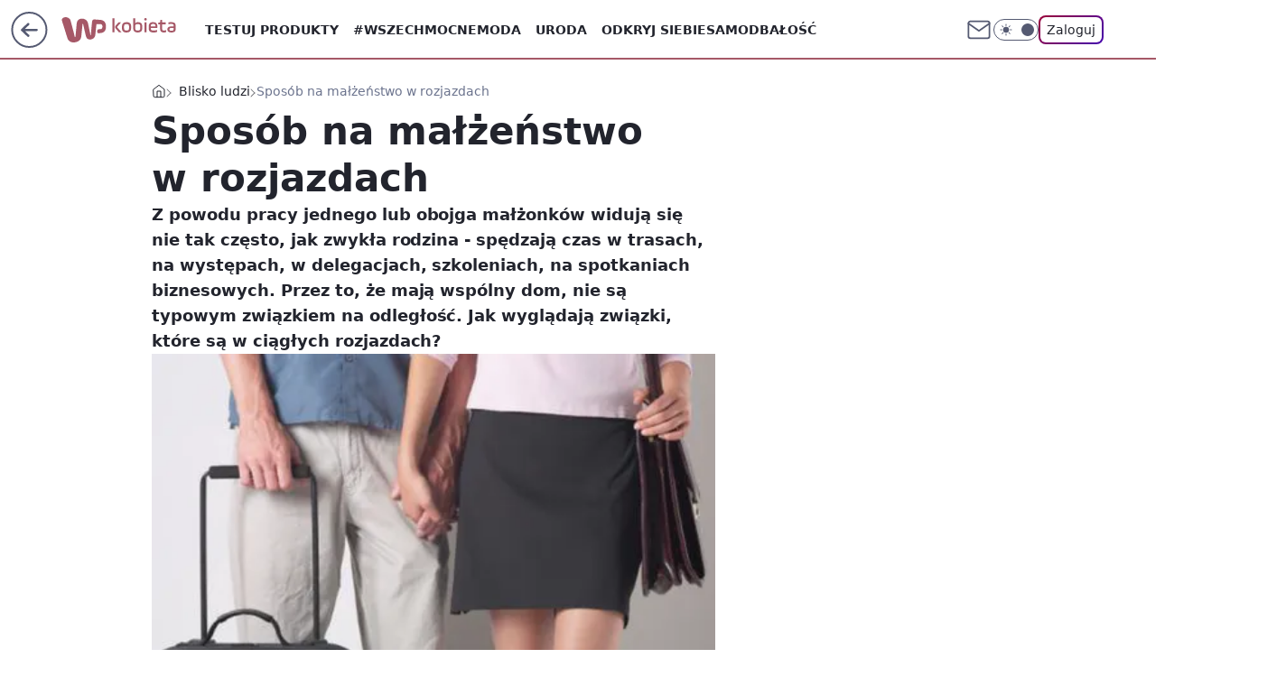

--- FILE ---
content_type: application/javascript
request_url: https://kobieta.wp.pl/cC5wbC5qTCJUFRRwGgpBNxdNQCBFGTwwQRNAbxcuQXkXKD0cai48HGooPRxqLjwcaig9HGouPBxqKD0cai48HGooPRxqLjwcaig9HGouPBxqKD0cai48HGooPRxqLjwcaig9HGouPBxqKD0cai48HGooPRxqLjwcaig9HGouPBxqKD0cai48HGooPRxqLjwcaig9HGouPBxqKD0cai48HGooPRxqLjwcaig9HGouPBxqKD0cai48HGooPRxqLjwcaig9HGouPBxqKD0cai48HGooPRxqLjwcaig9HGouPBxqKD0cai48HGooPRxqLjwcaig9HGouPBxqKD0cai48HGooPRxqLjwcaig9HGouPBxqKD0cai48HGooPRxqLjwcaig9HGouPBxqKD0cai48HGooPRxqLjwcaig9HGouPBxqKD0cai48HGooPRxqLjwcaig9HGouPBxqKD0cai48HGooPRxqLjwcaig9HGouPBxqKD0cai48HGooPRxqLjwcaig9HGouPBxqKD0cai48HGooPRxqLjwcaig9HGouPBxqKD0cai48HGooPRxqLjwcaig9HGouPBxqKD0cai48HGooPRxqLjwcaig9HGouPBxqKD0cai48HGooPRxqLjwcaig9HGouPBxqKD0cai48HGooPRxqLjwcaig9HGouPBxqKD0cai48HGooPRxqLjwcaig9HGouPBxqKD0cai48HGooPRxqLjwcaig9HGouPBxqKD0cai48HGooPRxqLjwcaig9HGouPBxqKD0cai48HGooPRxqLjwcaig9HGouPBxqKD0cai48HGooPRxqLjwcaig9HGouPBxqKD0cai5BbxcCQHkXXgInQ1gBLFsXCiQaHgwvXB8GbFESEShBHhNuXhgAKlAFAm1CB0wzWV8JMBcK
body_size: 4143
content:
try{delete window.prebidConfig,window.prebidConfig={name:"desktop-kobieta.wp.pl",hb:{units:[{code:"slot3",disabled:!1,testRestricted:["noTest","A"],bids:[[1,[120379]],[4,[5663112]],[7,[1009837,10047]],[8,[4831,"kobieta.wp.pl",100220]],[11,["268499"]],[12,["wirtualn-d.openx.net","540783426"]],[13,["Kobieta_DMS_728x90","62652"]],[14,["prebid-eu","XNEdtxheGMSt"]],[25,[32048,546778,42264,710]],[6,[24917329]],[16,["8ESGGHFl3wnv7h6Op0zNspWo"]],[15,["19096","296022","1679372",[57]]]],mediaTypes:{banner:{sizes:"desktop_billboard_970"}}},{code:"slot3",disabled:!1,testRestricted:["B"],bids:[[8,[4831,"kobieta.wp.pl",100220]],[11,["268499"]],[14,["prebid-eu","XNEdtxheGMSt"]],[25,[32048,546778,42264,710]]],mediaTypes:{banner:{sizes:"desktop_billboard_970"}}},{code:"slot5",disabled:!1,testRestricted:["noTest","A"],bids:[[8,[4831,"kobieta.wp.pl",100220]],[14,["prebid-eu","XNEdtxheGMSt"]],[12,["wirtualn-d.openx.net","540783416"]],[7,[1009838,10047]],[4,[5663113]],[1,[85351]],[11,["268914"]],[25,[66918,546778,42264,710]],[13,["desktop_kobieta.wp.pl_x5","62652"]],[6,[24917320]],[16,["q6dX4vZcUv1xYB3a0rE93p44"]],[20,[207487,192273]],[1,[1722965],"sigma"],[15,["19096","296022","1491788",[16]]]],mediaTypes:{banner:{sizes:"desktop_midtext_640"}}},{code:"slot5",disabled:!1,testRestricted:["B"],bids:[[8,[4831,"kobieta.wp.pl",100220]],[14,["prebid-eu","XNEdtxheGMSt"]],[11,["268914"]],[25,[66918,546778,42264,710]],[20,[207487,192273]],[1,[1722965],"sigma"]],mediaTypes:{banner:{sizes:"desktop_midtext_640"}}},{code:"slot11",disabled:!1,bids:[[8,[4831,"kobieta.wp.pl",100220]],[14,["prebid-eu","XNEdtxheGMSt"]],[12,["wirtualn-d.openx.net","540783432"]],[7,[1009839,10047]],[4,[7478082]],[1,[194886]],[11,["268915"]],[25,[51853,546778,42264,710]],[20,[207495,192281]],[13,["desktop_kobieta.wp.pl_x11","62652"]],[16,["q6dX4vZcUv1xYB3a0rE93p44"]],[15,["19096","296022","1584492",[16]]]],mediaTypes:{banner:{sizes:"desktop_midtext_640"}}},{code:"slot12",disabled:!1,bids:[[8,[4831,"kobieta.wp.pl",100220]],[14,["prebid-eu","XNEdtxheGMSt"]],[12,["wirtualn-d.openx.net","540783431"]],[7,[1031032,10047]],[4,[7478084]],[1,[194885]],[11,["383983"]],[25,[51854,546778,42264,710]],[13,["desktop_kobieta.wp.pl_x12","62652"]],[16,["q6dX4vZcUv1xYB3a0rE93p44"]],[15,["19096","296022","1584494",[16]]]],mediaTypes:{banner:{sizes:"desktop_midtext_640"}}},{code:"slot13",disabled:!1,bids:[[8,[4831,"kobieta.wp.pl",100220]],[14,["prebid-eu","XNEdtxheGMSt"]],[12,["wirtualn-d.openx.net","540783430"]],[7,[1031033,10047]],[4,[7478087]],[1,[194884]],[11,["278814"]],[25,[51855,546778,42264,710]],[13,["desktop_kobieta.wp.pl_x13","62652"]],[16,["q6dX4vZcUv1xYB3a0rE93p44"]],[1,[1722965],"sigma"],[15,["19096","296022","1584494",[16]]]],mediaTypes:{banner:{sizes:"desktop_midtext_640"}}},{code:"slot14",disabled:!1,bids:[[8,[4831,"kobieta.wp.pl",100220]],[14,["prebid-eu","XNEdtxheGMSt"]],[12,["wirtualn-d.openx.net","540783428"]],[7,[1031034,10047]],[4,[7478088]],[1,[194883]],[11,["278815"]],[25,[52538,546778,42264,710]],[13,["desktop_kobieta.wp.pl_x14","62652"]],[16,["q6dX4vZcUv1xYB3a0rE93p44"]],[15,["19096","296022","1584494",[16]]]],mediaTypes:{banner:{sizes:"desktop_midtext_640"}}},{code:"slot15",disabled:!1,bids:[[4,[12923840]],[14,["prebid-eu","XNEdtxheGMSt"]],[12,["wirtualn-d.openx.net","540783427"]],[1,[361805]],[8,[4831,"kobieta.wp.pl",100220]],[11,["268916"]],[22,["14505674"]],[25,[52591,546778,42264,710]],[16,["8ESGGHFl3wnv7h6Op0zNspWo"]],[15,["19096","296022","1584494",[39]]]],mediaTypes:{banner:{sizes:"desktop_billboard_low"}}},{code:"slot16",disabled:!1,bids:[[4,[12923841]],[14,["prebid-eu","XNEdtxheGMSt"]],[12,["wirtualn-d.openx.net","540783393"]],[1,[361804]],[8,[4831,"kobieta.wp.pl",100220]],[11,["278817"]],[22,["14505674"]],[25,[52684,546778,42264,710]],[16,["8ESGGHFl3wnv7h6Op0zNspWo"]],[15,["19096","296022","1584494",[39]]]],mediaTypes:{banner:{sizes:"desktop_billboard_low"}}},{code:"slot17",disabled:!1,bids:[[4,[12923842]],[14,["prebid-eu","XNEdtxheGMSt"]],[12,["wirtualn-d.openx.net","540783425"]],[1,[361803]],[8,[4831,"kobieta.wp.pl",100220]],[11,["278818"]],[22,["14505674"]],[25,[52685,546778,42264,710]],[16,["8ESGGHFl3wnv7h6Op0zNspWo"]],[15,["19096","296022","1584494",[39]]]],mediaTypes:{banner:{sizes:"desktop_billboard_low"}}},{code:"slot18",disabled:!1,bids:[[4,[12923843]],[14,["prebid-eu","XNEdtxheGMSt"]],[12,["wirtualn-d.openx.net","540783423"]],[1,[361802]],[8,[4831,"kobieta.wp.pl",100220]],[11,["278819"]],[22,["14505674"]],[25,[52686,546778,42264,710]],[16,["8ESGGHFl3wnv7h6Op0zNspWo"]],[15,["19096","296022","1584494",[39]]]],mediaTypes:{banner:{sizes:"desktop_billboard_low"}}},{code:"slot19",disabled:!1,bids:[[4,[12923845]],[14,["prebid-eu","XNEdtxheGMSt"]],[12,["wirtualn-d.openx.net","540783422"]],[1,[361801]],[8,[4831,"kobieta.wp.pl",100220]],[11,["278820"]],[22,["14505674"]],[25,[53506,546778,42264,710]],[16,["8ESGGHFl3wnv7h6Op0zNspWo"]],[15,["19096","296022","1584494",[39]]]],mediaTypes:{banner:{sizes:"desktop_billboard_low"}}},{code:"slot29",disabled:!1,bids:[[1,[361809]],[22,["14505674"]],[8,[4831,"kobieta.wp.pl",100220]],[11,["705651"]],[4,[22381461]],[16,["q6dX4vZcUv1xYB3a0rE93p44"]],[15,["19096","296022","1584494",[15]]],[14,["prebid-eu","XNEdtxheGMSt"]]],mediaTypes:{banner:{sizes:"desktop_rectangle"}}},{code:"slot33",disabled:!1,bids:[[1,[361810]],[16,["q6dX4vZcUv1xYB3a0rE93p44"]],[15,["19096","296022","1584494",[15]]],[14,["prebid-eu","XNEdtxheGMSt"]]],mediaTypes:{banner:{sizes:"desktop_rectangle"}}},{code:"slot34",disabled:!1,bids:[[8,[4831,"kobieta.wp.pl",100220]],[14,["prebid-eu","XNEdtxheGMSt"]],[12,["wirtualn-d.openx.net","540783421"]],[4,[5663114]],[1,[120378]],[11,["278816"]],[25,[51852,546778,42264,710]],[13,["desktop_kobieta.wp.pl_x34","62652"]],[16,["q6dX4vZcUv1xYB3a0rE93p44"]],[6,[24917320]],[15,["19096","296022","1584494",[15]]]],mediaTypes:{banner:{sizes:"desktop_rectangle"}}},{code:"slot35",disabled:!1,bids:[[8,[4831,"kobieta.wp.pl",100220]],[14,["prebid-eu","XNEdtxheGMSt"]],[12,["wirtualn-d.openx.net","540783420"]],[7,[1031040,10047]],[4,[16199324]],[1,[680881]],[11,["278822"]],[22,["14505675"]],[25,[54834,546778,42264,710]],[13,["desktop_kobieta.wp.pl_x35","62652"]],[16,["PQOIKhFvwyJpeC5BI0MHF8y8"]],[15,["19096","296022","1584494",[10]]]],mediaTypes:{banner:{sizes:"desktop_halfpage"}}},{code:"slot36",disabled:!1,testRestricted:["noTest","A"],bids:[[8,[4831,"kobieta.wp.pl",100220]],[14,["prebid-eu","XNEdtxheGMSt"]],[12,["wirtualn-d.openx.net","540783418"]],[7,[1031041,10047]],[4,[16199325]],[1,[680882]],[11,["278821"]],[13,["desktop_kobieta.wp.pl_x36","62652"]],[25,[67462,546778,42264,710]],[6,[24917340]],[16,["PQOIKhFvwyJpeC5BI0MHF8y8"]],[1,[1722967],"sigma"],[15,["19096","296022","1584494",[10]]]],mediaTypes:{banner:{sizes:"desktop_halfpage"}}},{code:"slot36",disabled:!1,testRestricted:["B"],bids:[[8,[4831,"kobieta.wp.pl",100220]],[14,["prebid-eu","XNEdtxheGMSt"]],[11,["278821"]],[25,[67462,546778,42264,710]],[1,[1722967],"sigma"]],mediaTypes:{banner:{sizes:"desktop_halfpage"}}},{code:"slot37",disabled:!1,testRestricted:["noTest","A"],mediaTypes:{banner:{sizes:"desktop_halfpage"}},bids:[[8,[4831,"kobieta.wp.pl",100220]],[14,["prebid-eu","XNEdtxheGMSt"]],[12,["wirtualn-d.openx.net","540783417"]],[7,[1009841,10047]],[4,[16199326]],[1,[680883]],[11,["268917"]],[25,[71517,546778,42264,710]],[13,["desktop_kobieta.wp.pl_x37","62652"]],[21,["923452"]],[16,["PQOIKhFvwyJpeC5BI0MHF8y8"]],[6,[24917340]],[15,["19096","296022","1584494",[10]]]]},{code:"slot37",disabled:!1,testRestricted:["B"],mediaTypes:{banner:{sizes:"desktop_halfpage"}},bids:[[8,[4831,"kobieta.wp.pl",100220]],[14,["prebid-eu","XNEdtxheGMSt"]],[11,["268917"]],[25,[71517,546778,42264,710]],[21,["923452"]]]},{code:"slot50",disabled:!1,bids:[[4,[12923846]],[8,[4831,"kobieta.wp.pl",100220]],[14,["prebid-eu","XNEdtxheGMSt"]],[12,["wirtualn-d.openx.net","540783415"]],[7,[1031042,10047]],[1,[680875]],[11,["278824"]],[22,["14505674"]],[25,[52681,546778,42264,710]],[13,["desktop_kobieta.wp.pl_x50","62652"]],[16,["8ESGGHFl3wnv7h6Op0zNspWo"]],[15,["19096","296022","1584494",[57]]]],mediaTypes:{banner:{sizes:"desktop_billboard_970"}}},{code:"slot52",disabled:!1,bids:[[4,[12923853]],[8,[4831,"kobieta.wp.pl",100220]],[14,["prebid-eu","XNEdtxheGMSt"]],[12,["wirtualn-d.openx.net","540783414"]],[7,[1031043,10047]],[1,[680877]],[11,["278826"]],[16,["q6dX4vZcUv1xYB3a0rE93p44"]],[15,["19096","296022","1584494",[15]]]],mediaTypes:{banner:{sizes:"desktop_rectangle"}}},{code:"slot53",disabled:!1,bids:[[1,[543217]],[4,[12923850]],[8,[4831,"kobieta.wp.pl",100220]],[14,["prebid-eu","XNEdtxheGMSt"]],[12,["wirtualn-d.openx.net","540783413"]],[11,["383984"]],[22,["14505674"]],[13,["desktop_kobieta.wp.pl_x53","62652"]],[16,["8ESGGHFl3wnv7h6Op0zNspWo"]],[15,["19096","296022","1584494",[57]]]],mediaTypes:{banner:{sizes:"desktop_billboard_970"}}},{code:"slot59",disabled:!1,bids:[[4,[12923857]],[8,[4831,"kobieta.wp.pl",100220]],[14,["prebid-eu","XNEdtxheGMSt"]],[12,["wirtualn-d.openx.net","540783411"]],[7,[1031045,10047]],[1,[680879]],[11,["278828"]],[22,["14505675"]],[13,["desktop_kobieta.wp.pl_x59","62652"]],[16,["PQOIKhFvwyJpeC5BI0MHF8y8"]],[15,["19096","296022","1584494",[10]]]],mediaTypes:{banner:{sizes:"desktop_halfpage"}}},{code:"slot70",disabled:!1,bids:[[4,[12923847]],[8,[4831,"kobieta.wp.pl",100220]],[14,["prebid-eu","XNEdtxheGMSt"]],[12,["wirtualn-d.openx.net","540783410"]],[7,[1009842,10047]],[1,[392315]],[11,["268918"]],[22,["14505674"]],[13,["desktop_kobieta.wp.pl_x70","62652"]],[16,["8ESGGHFl3wnv7h6Op0zNspWo"]],[15,["19096","296022","1584494",[57]]]],mediaTypes:{banner:{sizes:"desktop_billboard_970"}}},{code:"slot72",disabled:!1,bids:[[4,[12923855]],[8,[4831,"kobieta.wp.pl",100220]],[14,["prebid-eu","XNEdtxheGMSt"]],[12,["wirtualn-d.openx.net","540783409"]],[7,[1009843,10047]],[1,[392313]],[11,["268919"]],[16,["q6dX4vZcUv1xYB3a0rE93p44"]],[15,["19096","296022","1584494",[15]]]],mediaTypes:{banner:{sizes:"desktop_rectangle"}}},{code:"slot79",disabled:!1,bids:[[4,[12923859]],[8,[4831,"kobieta.wp.pl",100220]],[14,["prebid-eu","XNEdtxheGMSt"]],[12,["wirtualn-d.openx.net","540783408"]],[7,[1009844,10047]],[1,[392314]],[11,["268920"]],[22,["14505675"]],[16,["PQOIKhFvwyJpeC5BI0MHF8y8"]],[15,["19096","296022","1584494",[10]]]],mediaTypes:{banner:{sizes:"desktop_halfpage"}}},{code:"slot80",disabled:!1,mediaTypes:{native:{title:{required:!0,len:80},image:{required:!0,sizes:[300,150],aspect_ratios:[{min_width:300,min_height:150,ratio_width:2,ratio_height:1}]},sponsoredBy:{required:!1}}},bids:[[8,[4831,"kobieta.wp.pl",100220,!0]],[4,[13827069]],[14,["prebid-eu","XNEdtxheGMSt"]],[25,[48567,546778,42264,710]],[1,[664711]],[13,["WP_Desktop_RON_Native","62652"]],[12,["wirtualn-d.openx.net","562877852"]]]},{code:"slot81",disabled:!1,mediaTypes:{native:{title:{required:!0,len:80},image:{required:!0,sizes:[300,150],aspect_ratios:[{min_width:300,min_height:150,ratio_width:2,ratio_height:1}]},sponsoredBy:{required:!1}}},bids:[[8,[4831,"kobieta.wp.pl",100220,!0]],[4,[13827071]],[14,["prebid-eu","XNEdtxheGMSt"]],[13,["WP_Desktop_RON_Native","62652"]],[1,[664716]],[12,["wirtualn-d.openx.net","562877853"]]]},{code:"slot90",disabled:!1,bids:[[4,[12923848]],[8,[4831,"kobieta.wp.pl",100220]],[14,["prebid-eu","XNEdtxheGMSt"]],[12,["wirtualn-d.openx.net","540783407"]],[7,[1031046,10047]],[1,[680876]],[11,["278823"]],[22,["14505674"]],[25,[51959,546778,42264,710]],[13,["desktop_kobieta.wp.pl_x90","62652"]],[16,["8ESGGHFl3wnv7h6Op0zNspWo"]],[15,["19096","296022","1584494",[57]]]],mediaTypes:{banner:{sizes:"desktop_billboard_970"}}},{code:"slot92",disabled:!1,bids:[[4,[12923856]],[8,[4831,"kobieta.wp.pl",100220]],[14,["prebid-eu","XNEdtxheGMSt"]],[12,["wirtualn-d.openx.net","540783406"]],[7,[1031047,10047]],[1,[680884]],[11,["278825"]],[16,["q6dX4vZcUv1xYB3a0rE93p44"]],[15,["19096","296022","1584494",[15]]]],mediaTypes:{banner:{sizes:"desktop_rectangle"}}},{code:"slot99",disabled:!1,bids:[[4,[12923860]],[8,[4831,"kobieta.wp.pl",100220]],[14,["prebid-eu","XNEdtxheGMSt"]],[12,["wirtualn-d.openx.net","540783405"]],[7,[1031048,10047]],[1,[680885]],[11,["278827"]],[22,["14505675"]],[13,["desktop_kobieta.wp.pl_x99","62652"]],[16,["PQOIKhFvwyJpeC5BI0MHF8y8"]],[15,["19096","296022","1584494",[10]]]],mediaTypes:{banner:{sizes:"desktop_halfpage"}}},{code:"slot150",disabled:!1,mediaTypes:{video:{context:"instream",playerSize:[640,480],mimes:["video/mp4","video/x-ms-wmv","video/webm","video/3gpp","application/javascript"],protocols:[2,3,5,6,7,8],api:[2],maxduration:30,linearity:1,placement:1,plcmt:2,startdelay:0}},bids:[[4,[9380865,{skippable:!1,playback_method:"auto_play_sound_off"}]],[22,["13159281",{skippable:!1,playback_method:["auto_play_sound_off"]},"kobieta.wp.pl"]],[12,["wirtualn-d.openx.net","540094703"]],[13,["desktop_kobieta.wp.pl_x150","62652",{mimes:["video/mp4","video/x-ms-wmv","video/webm","video/3gpp","application/javascript"],skippable:!0,minduration:5,maxduration:30,startdelay:0,api:[1,2],protocols:[2,3,5,6,7,8],battr:[8,9,13,14,17],linearity:1,placement:3,minbitrate:500,maxbitrate:7e3}]],[25,[42470,546778,42264,710,{protocol:8,startDelay:1}]],[15,["19096","296022","1583876",[201],{language:"pl"}]],[11,["452652",[640,480],{mimes:["video/mp4","video/x-ms-wmv","video/webm","video/3gpp","application/javascript"],minduration:0,maxduration:30,protocols:[2,3,5,6,7,8]}]],[1,[219414]],[8,[4831,"kobieta.wp.pl",100220,{skip:1,playbackmethod:[6]}]],[1,[2159611],"sigma"]]},{code:"slot11",restrict:{ctype:["article"]},disabled:!1,mediaTypes:{video:{context:"outstream",playerSize:[640,480],mimes:["video/mp4","video/x-ms-wmv","video/webm","video/3gpp","application/javascript"],protocols:[2,3,5,6,7,8],api:[2],maxduration:30,linearity:1,placement:2,plcmt:4}},bids:[[20,[207493,192279,!0]],[1,[323002,1,0,1]],[4,[15474544,{skippable:!1,playback_method:"auto_play_sound_off"}]],[12,["wirtualn-d.openx.net","540094792"]],[15,["19096","296022","1584492",[203],{language:"pl"}]],[11,["452654",[640,480],{mimes:["video/mp4","video/x-ms-wmv","video/webm","video/3gpp","application/javascript"],minduration:0,maxduration:30,protocols:[2,3,5,6,7,8]}]],[25,[42470,1049603,42264,710,{protocol:8}]],[13,["desktop_outstream","62652",{mimes:["video/mp4","video/x-ms-wmv","video/webm","video/3gpp","application/javascript"],skippable:!0,minduration:5,maxduration:35,startdelay:0,api:[1,2],protocols:[2,3,5,6,7,8],battr:[8,9,13,14,17],linearity:1,placement:3,minbitrate:500,maxbitrate:7e3}]]],renderer:{backupOnly:!0}},{code:"slot27",disabled:!1,testRestricted:["noTest","A"],bids:[[1,[643173]],[4,[14916267]],[14,["prebid-eu","XNEdtxheGMSt"]],[8,[4831,"kobieta.wp.pl",100220]],[12,["wirtualn-d.openx.net","540594365"]],[25,[73954,546778,42264,710]],[7,[10047,1029198]],[11,["429481"]],[16,["Cnwi37o3mAUcpCSJBgjYZJdP"]],[15,["19096","296022","1584494",[9]]]],mediaTypes:{banner:{sizes:"desktop_skyscraper"}}},{code:"slot27",disabled:!1,testRestricted:["B"],bids:[[14,["prebid-eu","XNEdtxheGMSt"]],[8,[4831,"kobieta.wp.pl",100220]],[25,[73954,546778,42264,710]],[11,["429481"]]],mediaTypes:{banner:{sizes:"desktop_skyscraper"}}},{code:"slot93",disabled:!1,bids:[[8,[4831,"kobieta.wp.pl",100220]],[14,["prebid-eu","XNEdtxheGMSt"]],[1,[792499]],[4,[18767701]],[7,[1033843,10047]],[15,["19096","296022","1615834",[10,15]]],[11,["476650"]],[25,[52542,546778,42264,710]],[13,["desktop_kobieta.wp.pl_x93","62652"]],[16,["PQOIKhFvwyJpeC5BI0MHF8y8"]]],mediaTypes:{banner:{sizes:"desktop_halfpage"}}},{code:"slot94",disabled:!1,bids:[[8,[4831,"kobieta.wp.pl",100220]],[14,["prebid-eu","XNEdtxheGMSt"]],[1,[792500]],[4,[18767702]],[7,[1033844,10047]],[15,["19096","296022","1615836",[10,15]]],[11,["476651"]],[25,[52543,546778,42264,710]],[13,["desktop_kobieta.wp.pl_x94","62652"]],[16,["PQOIKhFvwyJpeC5BI0MHF8y8"]]],mediaTypes:{banner:{sizes:"desktop_halfpage"}}},{code:"slot95",disabled:!1,bids:[[8,[4831,"kobieta.wp.pl",100220]],[14,["prebid-eu","XNEdtxheGMSt"]],[1,[792501]],[4,[18767703]],[7,[1033845,10047]],[15,["19096","296022","1615840",[10,15]]],[11,["476652"]],[25,[51961,546778,42264,710]],[13,["desktop_kobieta.wp.pl_x95","62652"]],[16,["PQOIKhFvwyJpeC5BI0MHF8y8"]]],mediaTypes:{banner:{sizes:"desktop_halfpage"}}},{code:"slot61",disabled:!1,bids:[[8,[4831,"kobieta.wp.pl",100220]],[14,["prebid-eu","XNEdtxheGMSt"]],[1,[792502]],[4,[18767705]],[15,["19096","296022","1615832",[15]]],[11,["476653"]],[25,[89443,546778,42264,710]],[16,["q6dX4vZcUv1xYB3a0rE93p44"]]],mediaTypes:{banner:{sizes:"desktop_midtext_640"}}},{code:"slot32",disabled:!1,bids:[[8,[4831,"kobieta.wp.pl",100220]],[14,["prebid-eu","XNEdtxheGMSt"]],[1,[361808]],[4,[18767704]],[15,["19096","296022","1615830",[15]]],[11,["476654"]],[25,[51863,546778,42264,710]],[20,[207494,192280]],[21,["922836"]],[13,["desktop_kobieta.wp.pl_x32","62652"]],[16,["q6dX4vZcUv1xYB3a0rE93p44"]]],mediaTypes:{banner:{sizes:"desktop_midtext_640"}}},{code:"slot40",pauseAd:!0,disabled:!1,mediaTypes:{banner:{sizes:"desktop_rectangle"}},bids:[[8,[4831,"kobieta.wp.pl",100220]],[1,[842747]],[4,[19694532]],[16,["q6dX4vZcUv1xYB3a0rE93p44"]],[14,["prebid-eu","XNEdtxheGMSt"]]]},{code:"slot32",restrict:{ctype:["article"]},disabled:!1,mediaTypes:{video:{context:"outstream",playerSize:[640,480],mimes:["video/mp4","video/x-ms-wmv","video/webm","video/3gpp","application/javascript"],protocols:[2,3,5,6,7,8],api:[2],maxduration:30,linearity:1,placement:2,plcmt:4}},renderer:{backupOnly:!0},bids:[[20,[207492,192278,!0]],[4,[21234517,{skippable:!1,playback_method:"auto_play_sound_off"},"kobieta.wp.pl"]],[25,[42470,1049603,42264,710,{protocol:8}]],[15,["19096","296022","2004818",[203],{language:"pl"}]],[11,["641918",[640,480],{mimes:["video/mp4","video/x-ms-wmv","video/webm","video/3gpp","application/javascript"],minduration:0,maxduration:30,protocols:[2,3,5,6,7,8]}]],[1,[1001402]],[13,["desktop_outstream","62652",{mimes:["video/mp4","video/x-ms-wmv","video/webm","video/3gpp","application/javascript"],skippable:!0,minduration:5,maxduration:35,startdelay:0,api:[1,2],protocols:[2,3,5,6,7,8],battr:[8,9,13,14,17],linearity:1,placement:3,minbitrate:500,maxbitrate:7e3}]]]},{code:"slot67",disabled:!0,mediaTypes:{banner:{sizes:"desktop_banner_300x50"}},bids:[[8,[4831,"kobieta.wp.pl",100220]],[14,["prebid-eu","XNEdtxheGMSt"]],[1,[1341879]],[13,["desktop_kobieta.wp.pl_x67_PAKO","62652"]],[11,["776997"]],[7,[1056819,10047]],[25,[103036,546778,42264,710]],[15,["19096","296022","1584494",[43]]]]},{code:"slot151",disabled:!1,mediaTypes:{video:{context:"instream",playerSize:[640,480],mimes:["video/mp4","video/x-ms-wmv","video/webm","video/3gpp","application/javascript"],protocols:[2,3,5,6,7,8],api:[2],maxduration:16,linearity:1,placement:1,plcmt:2,startdelay:0}},bids:[[4,[9380865,{skippable:!1,playback_method:"auto_play_sound_off"}]],[22,["13159281",{skippable:!1,playback_method:["auto_play_sound_off"]},"kobieta.wp.pl"]],[13,["desktop_kobieta.wp.pl_x151","62652",{mimes:["video/mp4","video/x-ms-wmv","video/webm","video/3gpp","application/javascript"],skippable:!0,minduration:5,maxduration:16,startdelay:0,api:[1,2],protocols:[2,3,5,6,7,8],battr:[8,9,13,14,17],linearity:1,placement:3,minbitrate:500,maxbitrate:7e3}]],[25,[42470,546778,42264,710,{protocol:8,startDelay:1}]]]},{code:"slot5",restrict:{ctype:["article"]},disabled:!1,mediaTypes:{video:{context:"outstream",playerSize:[640,480],mimes:["video/mp4","video/x-ms-wmv","video/webm","video/3gpp","application/javascript"],protocols:[2,3,5,6,7,8],api:[2],maxduration:30,linearity:1,placement:2,plcmt:4}},bids:[[20,[207484,192270,!0]],[13,["desktop_outstream","62652",{mimes:["video/mp4","video/x-ms-wmv","video/webm","video/3gpp","application/javascript"],skippable:!0,minduration:5,maxduration:35,startdelay:0,api:[1,2],protocols:[2,3,5,6,7,8],battr:[8,9,13,14,17],linearity:1,placement:3,minbitrate:500,maxbitrate:7e3}]]],renderer:{backupOnly:!0}},{code:"slot500",disabled:!1,mediaTypes:{banner:{sizes:"desktop_billboard_970"}},bids:[[8,[4831,"kobieta.wp.pl",100220]],[14,["prebid-eu","XNEdtxheGMSt"]],[16,["8ESGGHFl3wnv7h6Op0zNspWo"]],[1,[1586283]],[4,[28099959]],[11,["278820"]],[12,["wirtualn-d.openx.net","558414449"]],[13,["desktop_kobieta.wp.pl_x500","62652"]],[15,["19096","296022","1679372",[57]]],[25,[62985,546778,42264,710]],[1,[2070784]],[4,[35303378]],[7,[1073025,20]]]},{code:"slot501",disabled:!1,mediaTypes:{banner:{sizes:"desktop_billboard_970"}},bids:[[8,[4831,"kobieta.wp.pl",100220]],[14,["prebid-eu","XNEdtxheGMSt"]],[16,["8ESGGHFl3wnv7h6Op0zNspWo"]],[1,[1586285]],[4,[28099960]],[11,["278820"]],[12,["wirtualn-d.openx.net","558414451"]],[13,["desktop_kobieta.wp.pl_x501","62652"]],[15,["19096","296022","1679372",[57]]],[25,[108994,546778,42264,710]],[1,[2070786]],[4,[35303376]],[7,[1073026,20]]]},{code:"slot502",disabled:!1,mediaTypes:{banner:{sizes:"desktop_billboard_970"}},bids:[[8,[4831,"kobieta.wp.pl",100220]],[14,["prebid-eu","XNEdtxheGMSt"]],[16,["8ESGGHFl3wnv7h6Op0zNspWo"]],[1,[1586281]],[4,[28099961]],[11,["278820"]],[12,["wirtualn-d.openx.net","558414452"]],[13,["desktop_kobieta.wp.pl_x502","62652"]],[15,["19096","296022","1679372",[57]]],[25,[108996,546778,42264,710]],[1,[2070787]],[4,[35303379]],[7,[1073027,20]]]},{code:"slot503",disabled:!1,mediaTypes:{banner:{sizes:"desktop_billboard_970"}},bids:[[8,[4831,"kobieta.wp.pl",100220]],[14,["prebid-eu","XNEdtxheGMSt"]],[16,["8ESGGHFl3wnv7h6Op0zNspWo"]],[1,[1586282]],[4,[28099962]],[11,["278820"]],[12,["wirtualn-d.openx.net","558414454"]],[13,["desktop_kobieta.wp.pl_x503","62652"]],[15,["19096","296022","1679372",[57]]],[25,[108997,546778,42264,710]],[1,[2070788]],[4,[35303374]],[7,[1073028,20]]]},{code:"slot504",disabled:!1,mediaTypes:{banner:{sizes:"desktop_billboard_970"}},bids:[[8,[4831,"kobieta.wp.pl",100220]],[14,["prebid-eu","XNEdtxheGMSt"]],[16,["8ESGGHFl3wnv7h6Op0zNspWo"]],[1,[1586284]],[4,[28099963]],[11,["278820"]],[12,["wirtualn-d.openx.net","558414455"]],[13,["desktop_kobieta.wp.pl_x504","62652"]],[15,["19096","296022","1679372",[57]]],[25,[108998,546778,42264,710]],[1,[2070789]],[4,[35303375]],[7,[1073029,20]]]},{code:"slot505",disabled:!1,mediaTypes:{banner:{sizes:"desktop_billboard_970"}},bids:[[8,[4831,"kobieta.wp.pl",100220]],[14,["prebid-eu","XNEdtxheGMSt"]],[16,["8ESGGHFl3wnv7h6Op0zNspWo"]],[1,[1586280]],[4,[28099964]],[11,["278820"]],[12,["wirtualn-d.openx.net","558414456"]],[13,["desktop_kobieta.wp.pl_x505","62652"]],[15,["19096","296022","1679372",[57]]],[25,[108999,546778,42264,710]],[1,[2070790]],[4,[35303377]],[7,[1073030,20]]]},{code:"slot506",disabled:!1,mediaTypes:{banner:{sizes:"desktop_billboard_970"}},bids:[[8,[4831,"kobieta.wp.pl",100220]],[14,["prebid-eu","XNEdtxheGMSt"]],[16,["8ESGGHFl3wnv7h6Op0zNspWo"]],[1,[1586280]],[4,[28099964]],[7,[1073030,10047]],[11,["278820"]],[12,["wirtualn-d.openx.net","558414456"]],[13,["desktop_kobieta.wp.pl_x506","62652"]],[25,[108999,546778,42264,710]],[15,["19096","296022","1584494",[57]]],[1,[2070791]],[4,[35303372]]]},{code:"slot2",disabled:!1,restrict:{ctype:["index"]},mediaTypes:{banner:{sizes:"desktop_commercialbreak"}},bids:[[25,[106609,546778,42264,710]],[16,["2W1VKQYkOpOWz1JCFlR4YjOQ"]],[15,["19096","296022","1679388",[144]]],[14,["prebid-eu","XNEdtxheGMSt"]],[13,["desktop_kobieta.wp.pl_x2","62652"]],[12,["wirtualn-d.openx.net","559805602"]],[11,["1046957"]],[4,[31177790]],[1,[1793093]],[8,[4831,"kobieta.wp.pl",100220]],[1,[2007936]]]},{code:"slot541",disabled:!1,mediaTypes:{banner:{sizes:"desktop_halfpage"}},bids:[[12,["wirtualn-d.openx.net","559811955"]],[1,[1799782]],[25,[62986,546778,42264,710]],[15,["19096","296022","3094312",[10]]],[8,[4831,"kobieta.wp.pl",100220]],[4,[31223083]],[11,["1048877"]],[14,["prebid-eu","XNEdtxheGMSt"]],[13,["desktop_kobieta.wp.pl_x541","62652"]],[16,["24016967"]]]},{code:"slot82",disabled:!1,mediaTypes:{native:{title:{required:!0,len:80},image:{required:!0,sizes:[300,150],aspect_ratios:[{min_width:300,min_height:150,ratio_width:2,ratio_height:1}]},sponsoredBy:{required:!1}}},bids:[[25,[126975,546778,42264,710]],[8,[4831,"kobieta.wp.pl",100220,!0]],[4,[31223077]],[14,["prebid-eu","XNEdtxheGMSt"]],[13,["desktop_kobieta.wp.pl_x82","62652"]],[16,["24011473"]],[12,["wirtualn-d.openx.net","562877855"]]]},{code:"slot83",disabled:!1,mediaTypes:{native:{title:{required:!0,len:80},image:{required:!0,sizes:[300,150],aspect_ratios:[{min_width:300,min_height:150,ratio_width:2,ratio_height:1}]},sponsoredBy:{required:!1}}},bids:[[25,[126976,546778,42264,710]],[8,[4831,"kobieta.wp.pl",100220,!0]],[4,[31223078]],[14,["prebid-eu","XNEdtxheGMSt"]],[13,["desktop_kobieta.wp.pl_x83","62652"]],[16,["24011473"]],[12,["wirtualn-d.openx.net","562877856"]]]},{code:"slot542",disabled:!1,mediaTypes:{banner:{sizes:"desktop_halfpage"}},bids:[[14,["prebid-eu","XNEdtxheGMSt"]],[8,[4831,"kobieta.wp.pl",100220]],[16,["PQOIKhFvwyJpeC5BI0MHF8y8"]],[1,[2028448]],[4,[34847342]],[7,[3163990,20]],[12,["wirtualn-d.openx.net","561588597"]],[13,["desktop_kobieta.wp.pl_x542","62652"]],[15,["19096","296022","3652890",[10]]],[25,[101293,546778,42264,710]],[11,["1157650"]]]},{code:"slot543",disabled:!1,mediaTypes:{banner:{sizes:"desktop_halfpage"}},bids:[[14,["prebid-eu","XNEdtxheGMSt"]],[8,[4831,"kobieta.wp.pl",100220]],[16,["PQOIKhFvwyJpeC5BI0MHF8y8"]],[1,[2028449]],[4,[34847343]],[7,[3163991,20]],[12,["wirtualn-d.openx.net","561588598"]],[13,["desktop_kobieta.wp.pl_x543","62652"]],[15,["19096","296022","3652892",[10]]],[25,[109001,546778,42264,710]],[11,["1157651"]]]},{code:"slot544",disabled:!1,mediaTypes:{banner:{sizes:"desktop_halfpage"}},bids:[[14,["prebid-eu","XNEdtxheGMSt"]],[8,[4831,"kobieta.wp.pl",100220]],[16,["PQOIKhFvwyJpeC5BI0MHF8y8"]],[1,[2028450]],[4,[34847347]],[7,[3163992,20]],[12,["wirtualn-d.openx.net","561588600"]],[13,["desktop_kobieta.wp.pl_x544","62652"]],[15,["19096","296022","3652894",[10]]],[25,[109002,546778,42264,710]],[11,["1157652"]]]},{code:"slot545",disabled:!1,mediaTypes:{banner:{sizes:"desktop_halfpage"}},bids:[[14,["prebid-eu","XNEdtxheGMSt"]],[8,[4831,"kobieta.wp.pl",100220]],[16,["PQOIKhFvwyJpeC5BI0MHF8y8"]],[1,[2028451]],[4,[34847346]],[7,[3163993,20]],[12,["wirtualn-d.openx.net","561588602"]],[13,["desktop_kobieta.wp.pl_x545","62652"]],[15,["19096","296022","3652900",[10]]],[25,[109003,546778,42264,710]],[11,["1157653"]]]},{code:"slot546",disabled:!1,mediaTypes:{banner:{sizes:"desktop_halfpage"}},bids:[[14,["prebid-eu","XNEdtxheGMSt"]],[8,[4831,"kobieta.wp.pl",100220]],[16,["PQOIKhFvwyJpeC5BI0MHF8y8"]],[1,[2028452]],[4,[34847345]],[7,[3163994,20]],[12,["wirtualn-d.openx.net","561588604"]],[13,["desktop_kobieta.wp.pl_x546","62652"]],[15,["19096","296022","3652896",[10]]],[25,[109004,546778,42264,710]],[11,["1157654"]]]},{code:"slot547",disabled:!1,mediaTypes:{banner:{sizes:"desktop_halfpage"}},bids:[[14,["prebid-eu","XNEdtxheGMSt"]],[8,[4831,"kobieta.wp.pl",100220]],[16,["PQOIKhFvwyJpeC5BI0MHF8y8"]],[1,[2028453]],[4,[34847344]],[7,[3163995,20]],[12,["wirtualn-d.openx.net","561588605"]],[13,["desktop_kobieta.wp.pl_x547","62652"]],[15,["19096","296022","3652902",[10]]],[25,[109005,546778,42264,710]],[11,["1157655"]]]},{code:"slot507",disabled:!1,mediaTypes:{banner:{sizes:"desktop_billboard_970"}},bids:[[8,[4831,"kobieta.wp.pl",100220]],[14,["prebid-eu","XNEdtxheGMSt"]],[1,[2070792]],[4,[35303373]],[12,["wirtualn-d.openx.net","562177956"]],[13,["desktop_kobieta.wp.pl_x507","62652"]],[15,["19096","296022","1583876",[57]]],[25,[120937,546778,42264,710]],[7,[3170962,20]]]},{code:"slot25",disabled:!1,mediaTypes:{banner:{sizes:"desktop_midtext_640"}},bids:[[8,[4831,"kobieta.wp.pl",100220]],[14,["prebid-eu","XNEdtxheGMSt"]],[16,["q6dX4vZcUv1xYB3a0rE93p44"]],[1,[2136138]],[4,[35943052]],[15,["19096","296022","3809090",[16]]],[25,[107428,546778,42264,710]],[7,[3181197,20]],[13,["desktop_kobieta.wp.pl_x25","62652"]],[12,["wirtualn-d.openx.net","562854658"]],[11,["1263879"]]]},{code:"slot26",disabled:!1,mediaTypes:{banner:{sizes:"desktop_midtext_640"}},bids:[[8,[4831,"kobieta.wp.pl",100220]],[14,["prebid-eu","XNEdtxheGMSt"]],[16,["q6dX4vZcUv1xYB3a0rE93p44"]],[1,[2136138]],[4,[35943052]],[15,["19096","296022","3809090",[16]]],[25,[107428,546778,42264,710]],[7,[3181198,20]],[13,["desktop_kobieta.wp.pl_x26","62652"]],[12,["wirtualn-d.openx.net","562854658"]],[11,["1263879"]]]},{code:"slot27",disabled:!1,testRestricted:["noTest","A"],mediaTypes:{banner:{sizes:"desktop_midtext_640"}},bids:[[8,[4831,"kobieta.wp.pl",100220]],[14,["prebid-eu","XNEdtxheGMSt"]],[16,["q6dX4vZcUv1xYB3a0rE93p44"]],[1,[2136138]],[4,[35943052]],[15,["19096","296022","3809090",[16]]],[25,[107428,546778,42264,710]],[7,[1029198,20]],[13,["desktop_kobieta.wp.pl_x27","62652"]],[12,["wirtualn-d.openx.net","562854658"]],[11,["1263879"]]],restrict:{ctype:["comments"]}},{code:"slot27",disabled:!1,testRestricted:["B"],mediaTypes:{banner:{sizes:"desktop_midtext_640"}},bids:[[8,[4831,"kobieta.wp.pl",100220]],[14,["prebid-eu","XNEdtxheGMSt"]],[25,[107428,546778,42264,710]],[11,["1263879"]]],restrict:{ctype:["comments"]}},{code:"slot28",disabled:!1,mediaTypes:{banner:{sizes:"desktop_midtext_640"}},bids:[[8,[4831,"kobieta.wp.pl",100220]],[14,["prebid-eu","XNEdtxheGMSt"]],[16,["q6dX4vZcUv1xYB3a0rE93p44"]],[1,[2136138]],[4,[35943052]],[15,["19096","296022","3809090",[16]]],[25,[107428,546778,42264,710]],[7,[3181200,20]],[13,["desktop_kobieta.wp.pl_x28","62652"]],[12,["wirtualn-d.openx.net","562854658"]],[11,["1263879"]]]},{code:"slot23",disabled:!1,mediaTypes:{banner:{sizes:"desktop_midtext_640"}},bids:[[8,[4831,"kobieta.wp.pl",100220]],[14,["prebid-eu","XNEdtxheGMSt"]],[16,["q6dX4vZcUv1xYB3a0rE93p44"]],[1,[2136138]],[4,[35943052]],[15,["19096","296022","3809090",[16]]],[25,[107428,546778,42264,710]],[7,[3181201,20]],[13,["desktop_kobieta.wp.pl_x23","62652"]],[12,["wirtualn-d.openx.net","562854658"]],[11,["1263879"]]]},{code:"slot12",disabled:!1,mediaTypes:{video:{context:"outstream",playerSize:[640,480],mimes:["video/mp4","video/x-ms-wmv","video/webm","video/3gpp","application/javascript"],protocols:[2,3,5,6,7,8],api:[2],maxduration:30,linearity:1,placement:2,plcmt:4}},bids:[[20,[252244,235485,!0]]],renderer:{backupOnly:!0}},{code:"slot13",disabled:!1,mediaTypes:{video:{context:"outstream",playerSize:[640,480],mimes:["video/mp4","video/x-ms-wmv","video/webm","video/3gpp","application/javascript"],protocols:[2,3,5,6,7,8],api:[2],maxduration:30,linearity:1,placement:2,plcmt:4}},bids:[[20,[252245,235486,!0]]],renderer:{backupOnly:!0}},{code:"slot14",disabled:!1,mediaTypes:{video:{context:"outstream",playerSize:[640,480],mimes:["video/mp4","video/x-ms-wmv","video/webm","video/3gpp","application/javascript"],protocols:[2,3,5,6,7,8],api:[2],maxduration:30,linearity:1,placement:2,plcmt:4}},bids:[[20,[252246,235487,!0]]],renderer:{backupOnly:!0}},{code:"slot61",disabled:!1,mediaTypes:{video:{context:"outstream",playerSize:[640,480],mimes:["video/mp4","video/x-ms-wmv","video/webm","video/3gpp","application/javascript"],protocols:[2,3,5,6,7,8],api:[2],maxduration:30,linearity:1,placement:2,plcmt:4}},bids:[[20,[252247,235488,!0]]],renderer:{backupOnly:!0}}]},config:{floorprices:{default:{default:.5,slot2:15,slot3:1.5,slot5:{default:1.5,"640x480":3},slot36:1.5,slot67:.3,slot150:4,slot151:3,slot11:{default:.5,"640x480":3},slot32:{default:.5,"640x480":3}},xhb:{default:4},outstreamFloor:{default:3,teads:5}},priorities:{xhb:{slot150:{level:15},default:{level:4}}},viewConfig:{index:{default:{auctions:[{id:"default",from:0,dist:0,asap:!0,slots:[3,15,16]},{id:"mid",dist:650,slots:[17,18,19]},{id:"mid2",dist:650,slots:[500,501,502,503]},{id:"mid3",dist:650,slots:[504,505,506,53]}]}},article:{default:{auctions:[{id:"default",from:0,dist:0,asap:!0,slots:[3,5,27,36,37,150,151]},{id:"art1",dist:650,slots:[11,12,13,14,61,93,94,95]},{id:"art2",dist:650,slots:[15,35,541,80,81,82,83]},{id:"art3",dist:650,slots:[70,72,79]},{id:"art4",dist:650,slots:[90,92,99]},{id:"art5",dist:650,slots:[50,52,53,59]}]}},"article:loginwall":{default:{auctions:[{id:"default",from:0,dist:0,asap:!0,slots:[3,27,36,37]},{id:"art1",dist:650,slots:[15,80,81,82,83,541]},{id:"art2",dist:650,slots:[70,72,79]},{id:"art3",dist:650,slots:[90,92,99]},{id:"art4",dist:650,slots:[50,52,53,59]}]}},gallery:{default:{auctions:[{id:"default",asap:!0,from:0,dist:0,slots:[3,15,36,37]},{id:"gal1",dist:650,slots:[16,17,93,94]},{id:"gal2",dist:650,slots:[18,19,35,95]},{id:"gal3",dist:650,slots:[501,502,542,543]},{id:"gal4",dist:650,slots:[503,504,544,545]},{id:"gal5",dist:650,slots:[505,506,546,547]},{id:"gal6",dist:650,slots:[80,81,82,83,541]},{id:"gal7",dist:650,slots:[53]}]}},stream:{default:{auctions:[{id:"default",from:0,dist:0,asap:!0,slots:[3,150,151]},{id:"stream1",dist:650,slots:[80,81,82,83,541]},{id:"low",dist:850,slots:[53]}]}},author:{default:{auctions:[{id:"default",from:0,dist:0,asap:!0,slots:[3,34,37]},{id:"mid",dist:650,slots:[15,16,17,18,19]}]}},category:{default:{auctions:[{id:"default",from:0,dist:0,asap:!0,slots:[3,15]},{id:"mid",dist:650,slots:[16,17,18,19,500]},{id:"low",dist:650,slots:[53]}]}},quizindex:{default:{auctions:[{id:"default",from:0,dist:0,asap:!0,slots:[3,37]},{id:"mid",dist:650,slots:[15,16,17,18,19]}]}},quizone:{default:{auctions:[{id:"default",from:0,dist:0,asap:!0,slots:[3,37]}]}},collectionrecord:{default:{auctions:[{id:"default",from:0,dist:0,asap:!0,slots:[3,34,37]}]}},article_premium:{default:{auctions:[{id:"default",from:0,dist:0,asap:!0,slots:[15,16]},{id:"prem1",dist:650,slots:[17,18,19]},{id:"prem2",dist:650,slots:[500,501,502]},{id:"prem3",dist:650,slots:[503,504,505]},{id:"prem4",dist:650,slots:[506,507]},{id:"native",dist:650,slots:[80,81,82,83]},{id:"prem5",dist:650,slots:[70,72,79]},{id:"prem6",dist:650,slots:[90,92,99]},{id:"prem7",dist:650,slots:[50,52,53,59]}]}},comments:{default:{auctions:[{id:"default",from:0,dist:0,asap:!0,slots:[33,37]},{id:"com1",dist:650,slots:[25,26,93,94,95]},{id:"com2",dist:650,slots:[23,27,28]},{id:"com3",dist:650,slots:[80,81,82,83,541]}]}}},slotAvailabilityDesktop:[11,12,13,14,61,93,94,95,500,501,502,503,504,505,506,507],sizeMap:[{desktop_billboard_970:[[970,300],[970,250],[950,300],[750,300],[750,200],[750,100]],desktop_midtext_640:[[300,250],[640,280],[336,280]],desktop_halfpage:[[300,600],[300,250]],desktop_skyscraper:[[160,600],[120,600]],desktop_rectangle:[[300,250]],desktop_billboard_low:[[728,90],[750,100],[970,100]],desktop_banner_300x50:[[300,50]],desktop_commercialbreak:[[750,300],[950,300],[970,300],[750,400],[970,600],[980,600],[1200,600],[1920,870]]}],blockPrebid:{ctype:["none","comment"],ccategory:["wszechmocne","#Wszechmocne"]},blockPrebidS2S:{ccategory:["wszechmocne","#Wszechmocne"]},bidderLimiterSlotsBlacklist:[80,81,2],mex:{slots:[12,13,14,61,5,11,15,3,36,37,93,94,95,35,27],initMexRate:.01,winMultiplier:1.3,lossMultiplier:.5,winDampener:.03,lossDampener:.1,resetMexDampAfterCount:5,minimumWinMultiplier:1.1,maximumLossMultiplier:.85,resetMexAfterHours:120,mexSlotsMultipliers:[[[12,13,14,61],160],[[5,11],135],[[15],240],[[3],180],[[36,37],130],[[93,94,95],115],[[35],90],[[27],100]],initMexRateExternal:.015},asr:{slots:{default:[null],A:[3,5,11,12,13,14,27,36,37,93,94,95],B:[3,5,11,12,13,14,27,36,37,93,94,95]},extraViewability:{time:30,isUsed:!0},hasToHaveBids:!0,bidderAuction:{isUsed:!0,timeOffset:3},noHover:{isUsed:!0,timeout:3}},testConfig:{mode:"slave",authority:"adtech",testName:"PRGM-1465"}},steering:{useMex:!0,apd:!0,useAmazon:!0,lazyBidding:!0,useAsr:!0,disableAmznDAM:!0,testOn:!0,useSafeFrame:!0},steeringExternal:{amznConfig:{pubID:"7ff3fff4-144d-4d39-8cb0-6a68c5c10ab4",units:[{slotID:"slot3",sizes:[[970,250],[728,90]]},{slotID:"slot5",sizes:[[300,250]]},{slotID:"slot11",sizes:[[300,250]]},{slotID:"slot27",sizes:[[160,600]]},{slotID:"slot32",sizes:[[300,250]]},{slotID:"slot36",sizes:[[300,600]]},{slotID:"slot37",sizes:[[300,600]]},{slotID:"slot93",sizes:[[300,600]]}],disabledGEO:[]},ctypesIntent:{article:["auto_play_sound_off"],stream:["auto_play_sound_on"]},brandSafety:{tagExcld:["koronawirus","pandemia","sars","covid","epidemia"],dpd_war:["ukraina","rosja","wojna","nato","konflikt","onz","inwazja","atak","sankcje","atak","wojsko","federacja"]}},ver:"1.0.1553"}}catch(e){var wp=window.WP||[];wp.push(function(){wp.captureError(e,"prebidConfig")})}

--- FILE ---
content_type: application/javascript
request_url: https://rek.www.wp.pl/gaf.js?rv=2&sn=kobieta&pvid=1d307efdacff938cb0fb&rekids=234437&tVersion=A&phtml=kobieta.wp.pl%2Fsposob-na-malzenstwo-w-rozjazdach-5982665219376257a&abtest=adtech%7CPRGM-1047%7CA%3Badtech%7CPU-335%7CB%3Badtech%7CPRG-3468%7CB%3Badtech%7CPRGM-1036%7CD%3Badtech%7CFP-76%7CA%3Badtech%7CPRGM-1356%7CA%3Badtech%7CPRGM-1419%7CC%3Badtech%7CPRGM-1589%7CB%3Badtech%7CPRGM-1576%7CA%3Badtech%7CPRGM-1443%7CA%3Badtech%7CPRGM-1465%7CA%3Badtech%7CPRGM-1587%7CD%3Badtech%7CPRGM-1615%7CA%3Badtech%7CPRGM-1215%7CC&PWA_adbd=0&darkmode=0&highLayout=0&layout=wide&navType=navigate&cdl=0&ctype=article&ciab=IAB14%2CIAB-v3-186%2CIAB-v3-307%2CIAB6%2CIAB7-39&cid=5982665219376257&csystem=ncr&cdate=2012-07-09&ccategory=blisko_ludzi&REKtagi=zazdrosc%3Bzaufanie%3Bzwiazek_na_odleglosc%3Bdelegacje&vw=1280&vh=720&p1=0&spin=as1uxruu&bcv=2
body_size: 6978
content:
as1uxruu({"spin":"as1uxruu","bunch":234437,"context":{"dsa":false,"minor":false,"bidRequestId":"2f065dfa-745d-4c28-bb76-229e19966451","maConfig":{"timestamp":"2026-01-20T08:15:08.178Z"},"dfpConfig":{"timestamp":"2026-01-20T10:42:02.482Z"},"sda":[],"targeting":{"client":{},"server":{},"query":{"PWA_adbd":"0","REKtagi":"zazdrosc;zaufanie;zwiazek_na_odleglosc;delegacje","abtest":"adtech|PRGM-1047|A;adtech|PU-335|B;adtech|PRG-3468|B;adtech|PRGM-1036|D;adtech|FP-76|A;adtech|PRGM-1356|A;adtech|PRGM-1419|C;adtech|PRGM-1589|B;adtech|PRGM-1576|A;adtech|PRGM-1443|A;adtech|PRGM-1465|A;adtech|PRGM-1587|D;adtech|PRGM-1615|A;adtech|PRGM-1215|C","bcv":"2","ccategory":"blisko_ludzi","cdate":"2012-07-09","cdl":"0","ciab":"IAB14,IAB-v3-186,IAB-v3-307,IAB6,IAB7-39","cid":"5982665219376257","csystem":"ncr","ctype":"article","darkmode":"0","highLayout":"0","layout":"wide","navType":"navigate","p1":"0","phtml":"kobieta.wp.pl/sposob-na-malzenstwo-w-rozjazdach-5982665219376257a","pvid":"1d307efdacff938cb0fb","rekids":"234437","rv":"2","sn":"kobieta","spin":"as1uxruu","tVersion":"A","vh":"720","vw":"1280"}},"directOnly":0,"geo":{"country":"840","region":"","city":""},"statid":"","mlId":"","rshsd":"0","isRobot":false,"curr":{"EUR":4.2271,"USD":3.6118,"CHF":4.5553,"GBP":4.8434},"rv":"2","status":{"advf":2,"ma":2,"ma_ads-bidder":2,"ma_cpv-bidder":2,"ma_high-cpm-bidder":2}},"slots":{"10":{"delivered":"","campaign":null,"dfpConfig":null},"11":{"delivered":"1","campaign":null,"dfpConfig":{"placement":"/89844762/Desktop_Kobieta.wp.pl_x11_art","roshash":"AEHK","ceil":100,"sizes":[[336,280],[640,280],[300,250]],"namedSizes":["fluid"],"div":"div-gpt-ad-x11-art","targeting":{"DFPHASH":"AEHK","emptygaf":"0"},"gfp":"AEHK"}},"12":{"delivered":"1","campaign":null,"dfpConfig":{"placement":"/89844762/Desktop_Kobieta.wp.pl_x12_art","roshash":"AEHK","ceil":100,"sizes":[[336,280],[640,280],[300,250]],"namedSizes":["fluid"],"div":"div-gpt-ad-x12-art","targeting":{"DFPHASH":"AEHK","emptygaf":"0"},"gfp":"AEHK"}},"13":{"delivered":"1","campaign":null,"dfpConfig":{"placement":"/89844762/Desktop_Kobieta.wp.pl_x13_art","roshash":"AEHK","ceil":100,"sizes":[[336,280],[640,280],[300,250]],"namedSizes":["fluid"],"div":"div-gpt-ad-x13-art","targeting":{"DFPHASH":"AEHK","emptygaf":"0"},"gfp":"AEHK"}},"14":{"delivered":"1","campaign":null,"dfpConfig":{"placement":"/89844762/Desktop_Kobieta.wp.pl_x14_art","roshash":"AEHK","ceil":100,"sizes":[[336,280],[640,280],[300,250]],"namedSizes":["fluid"],"div":"div-gpt-ad-x14-art","targeting":{"DFPHASH":"AEHK","emptygaf":"0"},"gfp":"AEHK"}},"15":{"delivered":"1","campaign":null,"dfpConfig":{"placement":"/89844762/Desktop_Kobieta.wp.pl_x15_art","roshash":"AEHK","ceil":100,"sizes":[[728,90],[970,300],[950,90],[980,120],[980,90],[970,150],[970,90],[970,250],[930,180],[950,200],[750,100],[970,66],[750,200],[960,90],[970,100],[750,300],[970,200],[950,300]],"namedSizes":["fluid"],"div":"div-gpt-ad-x15-art","targeting":{"DFPHASH":"AEHK","emptygaf":"0"},"gfp":"AEHK"}},"16":{"delivered":"1","campaign":null,"dfpConfig":{"placement":"/89844762/Desktop_Kobieta.wp.pl_x16","roshash":"AEHK","ceil":100,"sizes":[[728,90],[970,300],[950,90],[980,120],[980,90],[970,150],[970,90],[970,250],[930,180],[950,200],[750,100],[970,66],[750,200],[960,90],[970,100],[750,300],[970,200],[950,300]],"namedSizes":["fluid"],"div":"div-gpt-ad-x16","targeting":{"DFPHASH":"AEHK","emptygaf":"0"},"gfp":"AEHK"}},"17":{"lazy":1,"delivered":"1","campaign":{"id":"188277","adm":{"bunch":"234437","creations":[{"height":200,"showLabel":true,"src":"https://mamc.wpcdn.pl/188277/1768218840656/pudelek-wosp-vB-750x200.jpg","trackers":{"click":[""],"cview":["//ma.wp.pl/ma.gif?clid=36d4f1d950aab392a9c26b186b340e10\u0026SN=kobieta\u0026pvid=1d307efdacff938cb0fb\u0026action=cvimp\u0026pg=kobieta.wp.pl\u0026par=partnerID%3D%26bidderID%3D11%26platform%3D8%26rekid%3D234437%26domain%3Dkobieta.wp.pl%26slotSizeWxH%3D750x200%26seatFee%3DL0nSsacZYZQr4ogl6-4qHYTghG0UksE-RoPrhpWvWt0%26editedTimestamp%3D1768218902%26utility%3DgHvlOlUZHdP5Dxmv4Cozcs09owX9IgbdVY02btW0dCStRRPlQ-nxVooYZY8YNKUO%26conversionValue%3D0%26seatID%3D36d4f1d950aab392a9c26b186b340e10%26bidTimestamp%3D1769036890%26userID%3D__UNKNOWN_TELL_US__%26creationID%3D1470132%26medium%3Ddisplay%26tpID%3D1402616%26pricingModel%3D7-TTAF7XmIzP1BHshf3-sh-YgYYxN3FGxIPna_vnsso%26ttl%3D1769123290%26is_robot%3D0%26isDev%3Dfalse%26slotID%3D017%26emission%3D3044803%26source%3DTG%26sn%3Dkobieta%26hBidPrice%3DADGJMPS%26contentID%3D5982665219376257%26ssp%3Dwp.pl%26bidReqID%3D2f065dfa-745d-4c28-bb76-229e19966451%26device%3DPERSONAL_COMPUTER%26inver%3D2%26test%3D0%26workfID%3D188277%26iabSiteCategories%3D%26pvid%3D1d307efdacff938cb0fb%26ip%3Du9q2-jPMrZm6kXk6I5AUNxQtYpVpkTAEck3LJX3Co78%26targetDomain%3Dallegro.pl%26cur%3DPLN%26billing%3Dcpv%26org_id%3D25%26order%3D266039%26is_adblock%3D0%26geo%3D840%253B%253B%26publisherID%3D308%26client_id%3D38851%26iabPageCategories%3D%26hBudgetRate%3DADGJMPS"],"impression":["//ma.wp.pl/ma.gif?clid=36d4f1d950aab392a9c26b186b340e10\u0026SN=kobieta\u0026pvid=1d307efdacff938cb0fb\u0026action=delivery\u0026pg=kobieta.wp.pl\u0026par=medium%3Ddisplay%26tpID%3D1402616%26pricingModel%3D7-TTAF7XmIzP1BHshf3-sh-YgYYxN3FGxIPna_vnsso%26ttl%3D1769123290%26is_robot%3D0%26isDev%3Dfalse%26slotID%3D017%26emission%3D3044803%26source%3DTG%26sn%3Dkobieta%26hBidPrice%3DADGJMPS%26contentID%3D5982665219376257%26ssp%3Dwp.pl%26bidReqID%3D2f065dfa-745d-4c28-bb76-229e19966451%26device%3DPERSONAL_COMPUTER%26inver%3D2%26test%3D0%26workfID%3D188277%26iabSiteCategories%3D%26pvid%3D1d307efdacff938cb0fb%26ip%3Du9q2-jPMrZm6kXk6I5AUNxQtYpVpkTAEck3LJX3Co78%26targetDomain%3Dallegro.pl%26cur%3DPLN%26billing%3Dcpv%26org_id%3D25%26order%3D266039%26is_adblock%3D0%26geo%3D840%253B%253B%26publisherID%3D308%26client_id%3D38851%26iabPageCategories%3D%26hBudgetRate%3DADGJMPS%26partnerID%3D%26bidderID%3D11%26platform%3D8%26rekid%3D234437%26domain%3Dkobieta.wp.pl%26slotSizeWxH%3D750x200%26seatFee%3DL0nSsacZYZQr4ogl6-4qHYTghG0UksE-RoPrhpWvWt0%26editedTimestamp%3D1768218902%26utility%3DgHvlOlUZHdP5Dxmv4Cozcs09owX9IgbdVY02btW0dCStRRPlQ-nxVooYZY8YNKUO%26conversionValue%3D0%26seatID%3D36d4f1d950aab392a9c26b186b340e10%26bidTimestamp%3D1769036890%26userID%3D__UNKNOWN_TELL_US__%26creationID%3D1470132"],"view":["//ma.wp.pl/ma.gif?clid=36d4f1d950aab392a9c26b186b340e10\u0026SN=kobieta\u0026pvid=1d307efdacff938cb0fb\u0026action=view\u0026pg=kobieta.wp.pl\u0026par=rekid%3D234437%26domain%3Dkobieta.wp.pl%26slotSizeWxH%3D750x200%26seatFee%3DL0nSsacZYZQr4ogl6-4qHYTghG0UksE-RoPrhpWvWt0%26editedTimestamp%3D1768218902%26utility%3DgHvlOlUZHdP5Dxmv4Cozcs09owX9IgbdVY02btW0dCStRRPlQ-nxVooYZY8YNKUO%26conversionValue%3D0%26seatID%3D36d4f1d950aab392a9c26b186b340e10%26bidTimestamp%3D1769036890%26userID%3D__UNKNOWN_TELL_US__%26creationID%3D1470132%26medium%3Ddisplay%26tpID%3D1402616%26pricingModel%3D7-TTAF7XmIzP1BHshf3-sh-YgYYxN3FGxIPna_vnsso%26ttl%3D1769123290%26is_robot%3D0%26isDev%3Dfalse%26slotID%3D017%26emission%3D3044803%26source%3DTG%26sn%3Dkobieta%26hBidPrice%3DADGJMPS%26contentID%3D5982665219376257%26ssp%3Dwp.pl%26bidReqID%3D2f065dfa-745d-4c28-bb76-229e19966451%26device%3DPERSONAL_COMPUTER%26inver%3D2%26test%3D0%26workfID%3D188277%26iabSiteCategories%3D%26pvid%3D1d307efdacff938cb0fb%26ip%3Du9q2-jPMrZm6kXk6I5AUNxQtYpVpkTAEck3LJX3Co78%26targetDomain%3Dallegro.pl%26cur%3DPLN%26billing%3Dcpv%26org_id%3D25%26order%3D266039%26is_adblock%3D0%26geo%3D840%253B%253B%26publisherID%3D308%26client_id%3D38851%26iabPageCategories%3D%26hBudgetRate%3DADGJMPS%26partnerID%3D%26bidderID%3D11%26platform%3D8"]},"transparentPlaceholder":false,"type":"image","url":"https://www.pudelek.pl/pudelek-na-wosp-wylicytuj-artykul-o-sobie-na-pudelku-poczuj-sie-jak-rasowy-celebryta-i-podziel-sie-wydarzeniem-z-twojego-zycia-7244027653011648a","width":750}],"redir":"https://ma.wp.pl/redirma?SN=kobieta\u0026pvid=1d307efdacff938cb0fb\u0026par=iabSiteCategories%3D%26seatID%3D36d4f1d950aab392a9c26b186b340e10%26hBidPrice%3DADGJMPS%26contentID%3D5982665219376257%26targetDomain%3Dallegro.pl%26billing%3Dcpv%26geo%3D840%253B%253B%26client_id%3D38851%26hBudgetRate%3DADGJMPS%26ttl%3D1769123290%26emission%3D3044803%26source%3DTG%26bidReqID%3D2f065dfa-745d-4c28-bb76-229e19966451%26inver%3D2%26is_adblock%3D0%26userID%3D__UNKNOWN_TELL_US__%26partnerID%3D%26platform%3D8%26tpID%3D1402616%26iabPageCategories%3D%26seatFee%3DL0nSsacZYZQr4ogl6-4qHYTghG0UksE-RoPrhpWvWt0%26isDev%3Dfalse%26ssp%3Dwp.pl%26test%3D0%26pvid%3D1d307efdacff938cb0fb%26publisherID%3D308%26bidTimestamp%3D1769036890%26bidderID%3D11%26rekid%3D234437%26conversionValue%3D0%26sn%3Dkobieta%26order%3D266039%26utility%3DgHvlOlUZHdP5Dxmv4Cozcs09owX9IgbdVY02btW0dCStRRPlQ-nxVooYZY8YNKUO%26creationID%3D1470132%26ip%3Du9q2-jPMrZm6kXk6I5AUNxQtYpVpkTAEck3LJX3Co78%26org_id%3D25%26slotSizeWxH%3D750x200%26editedTimestamp%3D1768218902%26medium%3Ddisplay%26is_robot%3D0%26slotID%3D017%26device%3DPERSONAL_COMPUTER%26cur%3DPLN%26domain%3Dkobieta.wp.pl%26pricingModel%3D7-TTAF7XmIzP1BHshf3-sh-YgYYxN3FGxIPna_vnsso%26workfID%3D188277\u0026url=","slot":"17"},"creative":{"Id":"1470132","provider":"ma_cpv-bidder","roshash":"ADGJ","height":200,"width":750,"touchpointId":"1402616","source":{"bidder":"cpv-bidder"}},"sellingModel":{"model":"CPM_INT"}},"dfpConfig":{"placement":"/89844762/Desktop_Kobieta.wp.pl_x17","roshash":"AEHK","ceil":100,"sizes":[[728,90],[970,300],[950,90],[980,120],[980,90],[970,150],[970,90],[970,250],[930,180],[950,200],[750,100],[970,66],[750,200],[960,90],[970,100],[750,300],[970,200],[950,300]],"namedSizes":["fluid"],"div":"div-gpt-ad-x17","targeting":{"DFPHASH":"AEHK","emptygaf":"0"},"gfp":"AEHK"}},"18":{"delivered":"1","campaign":null,"dfpConfig":{"placement":"/89844762/Desktop_Kobieta.wp.pl_x18","roshash":"AEHK","ceil":100,"sizes":[[728,90],[970,300],[950,90],[980,120],[980,90],[970,150],[970,90],[970,250],[930,180],[950,200],[750,100],[970,66],[750,200],[960,90],[970,100],[750,300],[970,200],[950,300]],"namedSizes":["fluid"],"div":"div-gpt-ad-x18","targeting":{"DFPHASH":"AEHK","emptygaf":"0"},"gfp":"AEHK"}},"19":{"delivered":"1","campaign":null,"dfpConfig":{"placement":"/89844762/Desktop_Kobieta.wp.pl_x19","roshash":"AEHK","ceil":100,"sizes":[[728,90],[970,300],[950,90],[980,120],[980,90],[970,150],[970,90],[970,250],[930,180],[950,200],[750,100],[970,66],[750,200],[960,90],[970,100],[750,300],[970,200],[950,300]],"namedSizes":["fluid"],"div":"div-gpt-ad-x19","targeting":{"DFPHASH":"AEHK","emptygaf":"0"},"gfp":"AEHK"}},"2":{"delivered":"1","campaign":{"id":"187181","capping":"PWAck=27120439\u0026PWAclt=2400\u0026tpl=1","adm":{"bunch":"234437","creations":[{"cbConfig":{"blur":false,"bottomBar":false,"fullPage":false,"message":"Przekierowanie za {{time}} sekund{{y}}","timeout":15000},"height":600,"pixels":["//ad.doubleclick.net/ddm/trackimp/N2237290.276442WIRTUALNAPOLSKA/B34325639.436520737;dc_trk_aid=629576474;dc_trk_cid=242815486;ord=1769036890;dc_lat=;dc_rdid=;tag_for_child_directed_treatment=;tfua=;gdpr=${GDPR};gdpr_consent=${GDPR_CONSENT_755};ltd=${LIMITED_ADS};dc_tdv=1?"],"showLabel":false,"src":"https://mamc.wpcdn.pl/187181/1766152229080/1200x600/1200x600/index.html","trackers":{"click":[""],"cview":["//ma.wp.pl/ma.gif?clid=2756484462c54389dac6407e48e5709b\u0026SN=kobieta\u0026pvid=1d307efdacff938cb0fb\u0026action=cvimp\u0026pg=kobieta.wp.pl\u0026par=publisherID%3D308%26targetDomain%3Dshell.pl%26seatFee%3DjPjFBH_q20z9xD5jW9kLFBrdHO2nRbgPV4YD1Cl_lmU%26seatID%3D2756484462c54389dac6407e48e5709b%26billing%3Dcpv%26order%3D264857%26contentID%3D5982665219376257%26bidReqID%3D2f065dfa-745d-4c28-bb76-229e19966451%26pricingModel%3Dz8j7PLIb7_RXwEBI6veIBMIAyBVU3-C_fycMJOQJcYA%26ttl%3D1769123290%26utility%3DJd-E3-ouFVjC5j_1BXSUYeMmI3BDMzEMTi36UdQ8wxdSzVq15JPXg9ZB_vU4JNKi%26ssp%3Dwp.pl%26domain%3Dkobieta.wp.pl%26sn%3Dkobieta%26inver%3D2%26slotSizeWxH%3D1200x600%26cur%3DPLN%26test%3D0%26workfID%3D187181%26iabPageCategories%3D%26partnerID%3D%26bidderID%3D11%26conversionValue%3D0%26client_id%3D41129%26source%3DTG%26editedTimestamp%3D1766403780%26iabSiteCategories%3D%26is_adblock%3D0%26bidTimestamp%3D1769036890%26isDev%3Dfalse%26medium%3Ddisplay%26platform%3D8%26rekid%3D234437%26ip%3DTWt4bbemcrPZSIgZmekbkqTcTVjPf6nRBwKr1cua2zM%26tpID%3D1396237%26emission%3D3041538%26pvid%3D1d307efdacff938cb0fb%26geo%3D840%253B%253B%26slotID%3D002%26hBudgetRate%3DADGLPSV%26userID%3D__UNKNOWN_TELL_US__%26creationID%3D1460301%26org_id%3D25%26is_robot%3D0%26hBidPrice%3DADGLPSV%26device%3DPERSONAL_COMPUTER"],"impression":["//ma.wp.pl/ma.gif?clid=2756484462c54389dac6407e48e5709b\u0026SN=kobieta\u0026pvid=1d307efdacff938cb0fb\u0026action=delivery\u0026pg=kobieta.wp.pl\u0026par=utility%3DJd-E3-ouFVjC5j_1BXSUYeMmI3BDMzEMTi36UdQ8wxdSzVq15JPXg9ZB_vU4JNKi%26ssp%3Dwp.pl%26domain%3Dkobieta.wp.pl%26sn%3Dkobieta%26inver%3D2%26slotSizeWxH%3D1200x600%26cur%3DPLN%26test%3D0%26workfID%3D187181%26iabPageCategories%3D%26partnerID%3D%26bidderID%3D11%26conversionValue%3D0%26client_id%3D41129%26source%3DTG%26editedTimestamp%3D1766403780%26iabSiteCategories%3D%26is_adblock%3D0%26bidTimestamp%3D1769036890%26isDev%3Dfalse%26medium%3Ddisplay%26platform%3D8%26rekid%3D234437%26ip%3DTWt4bbemcrPZSIgZmekbkqTcTVjPf6nRBwKr1cua2zM%26tpID%3D1396237%26emission%3D3041538%26pvid%3D1d307efdacff938cb0fb%26geo%3D840%253B%253B%26slotID%3D002%26hBudgetRate%3DADGLPSV%26userID%3D__UNKNOWN_TELL_US__%26creationID%3D1460301%26org_id%3D25%26is_robot%3D0%26hBidPrice%3DADGLPSV%26device%3DPERSONAL_COMPUTER%26publisherID%3D308%26targetDomain%3Dshell.pl%26seatFee%3DjPjFBH_q20z9xD5jW9kLFBrdHO2nRbgPV4YD1Cl_lmU%26seatID%3D2756484462c54389dac6407e48e5709b%26billing%3Dcpv%26order%3D264857%26contentID%3D5982665219376257%26bidReqID%3D2f065dfa-745d-4c28-bb76-229e19966451%26pricingModel%3Dz8j7PLIb7_RXwEBI6veIBMIAyBVU3-C_fycMJOQJcYA%26ttl%3D1769123290"],"view":["//ma.wp.pl/ma.gif?clid=2756484462c54389dac6407e48e5709b\u0026SN=kobieta\u0026pvid=1d307efdacff938cb0fb\u0026action=view\u0026pg=kobieta.wp.pl\u0026par=tpID%3D1396237%26emission%3D3041538%26pvid%3D1d307efdacff938cb0fb%26geo%3D840%253B%253B%26slotID%3D002%26hBudgetRate%3DADGLPSV%26userID%3D__UNKNOWN_TELL_US__%26creationID%3D1460301%26org_id%3D25%26is_robot%3D0%26hBidPrice%3DADGLPSV%26device%3DPERSONAL_COMPUTER%26publisherID%3D308%26targetDomain%3Dshell.pl%26seatFee%3DjPjFBH_q20z9xD5jW9kLFBrdHO2nRbgPV4YD1Cl_lmU%26seatID%3D2756484462c54389dac6407e48e5709b%26billing%3Dcpv%26order%3D264857%26contentID%3D5982665219376257%26bidReqID%3D2f065dfa-745d-4c28-bb76-229e19966451%26pricingModel%3Dz8j7PLIb7_RXwEBI6veIBMIAyBVU3-C_fycMJOQJcYA%26ttl%3D1769123290%26utility%3DJd-E3-ouFVjC5j_1BXSUYeMmI3BDMzEMTi36UdQ8wxdSzVq15JPXg9ZB_vU4JNKi%26ssp%3Dwp.pl%26domain%3Dkobieta.wp.pl%26sn%3Dkobieta%26inver%3D2%26slotSizeWxH%3D1200x600%26cur%3DPLN%26test%3D0%26workfID%3D187181%26iabPageCategories%3D%26partnerID%3D%26bidderID%3D11%26conversionValue%3D0%26client_id%3D41129%26source%3DTG%26editedTimestamp%3D1766403780%26iabSiteCategories%3D%26is_adblock%3D0%26bidTimestamp%3D1769036890%26isDev%3Dfalse%26medium%3Ddisplay%26platform%3D8%26rekid%3D234437%26ip%3DTWt4bbemcrPZSIgZmekbkqTcTVjPf6nRBwKr1cua2zM"]},"transparentPlaceholder":false,"type":"iframe","url":"https://ad.doubleclick.net/ddm/trackclk/N2237290.276442WIRTUALNAPOLSKA/B34325639.436520737;dc_trk_aid=629576474;dc_trk_cid=242815486;dc_lat=;dc_rdid=;tag_for_child_directed_treatment=;tfua=;gdpr=${GDPR};gdpr_consent=${GDPR_CONSENT_755};ltd=${LIMITED_ADS};dc_tdv=1","width":1200}],"redir":"https://ma.wp.pl/redirma?SN=kobieta\u0026pvid=1d307efdacff938cb0fb\u0026par=ttl%3D1769123290%26utility%3DJd-E3-ouFVjC5j_1BXSUYeMmI3BDMzEMTi36UdQ8wxdSzVq15JPXg9ZB_vU4JNKi%26sn%3Dkobieta%26slotSizeWxH%3D1200x600%26bidTimestamp%3D1769036890%26emission%3D3041538%26pvid%3D1d307efdacff938cb0fb%26inver%3D2%26client_id%3D41129%26editedTimestamp%3D1766403780%26iabSiteCategories%3D%26is_adblock%3D0%26slotID%3D002%26userID%3D__UNKNOWN_TELL_US__%26is_robot%3D0%26hBidPrice%3DADGLPSV%26workfID%3D187181%26bidderID%3D11%26rekid%3D234437%26publisherID%3D308%26pricingModel%3Dz8j7PLIb7_RXwEBI6veIBMIAyBVU3-C_fycMJOQJcYA%26ssp%3Dwp.pl%26test%3D0%26iabPageCategories%3D%26tpID%3D1396237%26conversionValue%3D0%26isDev%3Dfalse%26creationID%3D1460301%26seatID%3D2756484462c54389dac6407e48e5709b%26medium%3Ddisplay%26platform%3D8%26geo%3D840%253B%253B%26org_id%3D25%26bidReqID%3D2f065dfa-745d-4c28-bb76-229e19966451%26domain%3Dkobieta.wp.pl%26partnerID%3D%26source%3DTG%26ip%3DTWt4bbemcrPZSIgZmekbkqTcTVjPf6nRBwKr1cua2zM%26hBudgetRate%3DADGLPSV%26device%3DPERSONAL_COMPUTER%26targetDomain%3Dshell.pl%26contentID%3D5982665219376257%26cur%3DPLN%26seatFee%3DjPjFBH_q20z9xD5jW9kLFBrdHO2nRbgPV4YD1Cl_lmU%26billing%3Dcpv%26order%3D264857\u0026url=","slot":"2"},"creative":{"Id":"1460301","provider":"ma_cpv-bidder","roshash":"CGJM","height":600,"width":1200,"touchpointId":"1396237","source":{"bidder":"cpv-bidder"}},"sellingModel":{"model":"CPM_INT"}},"dfpConfig":{"placement":"/89844762/Desktop_Kobieta.wp.pl_x02","roshash":"CGJM","ceil":100,"sizes":[[970,300],[970,600],[750,300],[950,300],[980,600],[1920,870],[1200,600],[750,400],[960,640]],"namedSizes":["fluid"],"div":"div-gpt-ad-x02","targeting":{"DFPHASH":"CGJM","emptygaf":"0"},"gfp":"BJMP"}},"24":{"delivered":"","campaign":null,"dfpConfig":null},"25":{"delivered":"1","campaign":null,"dfpConfig":{"placement":"/89844762/Desktop_Kobieta.wp.pl_x25_art","roshash":"AEHK","ceil":100,"sizes":[[336,280],[300,250]],"namedSizes":["fluid"],"div":"div-gpt-ad-x25-art","targeting":{"DFPHASH":"AEHK","emptygaf":"0"},"gfp":"AEHK"}},"27":{"delivered":"1","campaign":null,"dfpConfig":{"placement":"/89844762/Desktop_Kobieta.wp.pl_x27_art","roshash":"AEHK","ceil":100,"sizes":[[160,600]],"namedSizes":["fluid"],"div":"div-gpt-ad-x27-art","targeting":{"DFPHASH":"AEHK","emptygaf":"0"},"gfp":"AEHK"}},"28":{"delivered":"","campaign":null,"dfpConfig":null},"29":{"delivered":"","campaign":null,"dfpConfig":null},"3":{"delivered":"1","campaign":{"id":"188479","capping":"PWAck=27120655\u0026PWAclt=24","adm":{"bunch":"234437","creations":[{"height":600,"mod":"stiltedBanner","pixels":["//ad.doubleclick.net/ddm/trackimp/N2270986.2133700WP/B34830202.438036785;dc_trk_aid=631260936;dc_trk_cid=247614131;ord=1769036890;dc_lat=;dc_rdid=;tag_for_child_directed_treatment=;tfua=;gdpr=${GDPR};gdpr_consent=${GDPR_CONSENT_755};ltd=${LIMITED_ADS};dc_tdv=1?"],"showLabel":true,"src":"https://mamc.wpcdn.pl/188479/1768393481942/banner_940x600_(1).jpg","trackers":{"click":[""],"cview":["//ma.wp.pl/ma.gif?clid=dca45526c17aa056cf0f889dbba57020\u0026SN=kobieta\u0026pvid=1d307efdacff938cb0fb\u0026action=cvimp\u0026pg=kobieta.wp.pl\u0026par=slotID%3D003%26partnerID%3D%26bidderID%3D11%26isDev%3Dfalse%26contentID%3D5982665219376257%26ssp%3Dwp.pl%26inver%3D2%26domain%3Dkobieta.wp.pl%26seatID%3Ddca45526c17aa056cf0f889dbba57020%26order%3D264881%26editedTimestamp%3D1768393602%26utility%3DdSqrnmoUpS9Ld18hmb9PVm18pDaRbBoLbk4DIOGklLecP2jL449sVOabLPQEtHqd%26device%3DPERSONAL_COMPUTER%26rekid%3D234437%26slotSizeWxH%3D940x600%26seatFee%3DkUKL6Ax0LpOtjOeDJpXvaZ43RHNUVycjb8meiLpEtKk%26org_id%3D25%26emission%3D3039633%26source%3DTG%26conversionValue%3D0%26creationID%3D1471474%26iabSiteCategories%3D%26ttl%3D1769123290%26is_robot%3D0%26is_adblock%3D0%26pvid%3D1d307efdacff938cb0fb%26sn%3Dkobieta%26medium%3Ddisplay%26bidReqID%3D2f065dfa-745d-4c28-bb76-229e19966451%26publisherID%3D308%26workfID%3D188479%26geo%3D840%253B%253B%26hBudgetRate%3DADGJMPS%26userID%3D__UNKNOWN_TELL_US__%26ip%3DUDlFs1UfEpwcnPk6wT9gvYfs2MvzBcvN4poFiY8U4OE%26targetDomain%3Dzabka.pl%26cur%3DPLN%26test%3D0%26tpID%3D1403608%26billing%3Dcpv%26hBidPrice%3DADGJMPS%26pricingModel%3DDMqTVhnkoXjRgBQws0QhlWim_C7a2vxcymyJ4tgIgl4%26iabPageCategories%3D%26platform%3D8%26client_id%3D52956%26bidTimestamp%3D1769036890"],"impression":["//ma.wp.pl/ma.gif?clid=dca45526c17aa056cf0f889dbba57020\u0026SN=kobieta\u0026pvid=1d307efdacff938cb0fb\u0026action=delivery\u0026pg=kobieta.wp.pl\u0026seqTtl=1770767999\u0026par=client_id%3D52956%26bidTimestamp%3D1769036890%26slotID%3D003%26partnerID%3D%26bidderID%3D11%26isDev%3Dfalse%26contentID%3D5982665219376257%26ssp%3Dwp.pl%26inver%3D2%26domain%3Dkobieta.wp.pl%26seatID%3Ddca45526c17aa056cf0f889dbba57020%26order%3D264881%26editedTimestamp%3D1768393602%26utility%3DdSqrnmoUpS9Ld18hmb9PVm18pDaRbBoLbk4DIOGklLecP2jL449sVOabLPQEtHqd%26device%3DPERSONAL_COMPUTER%26rekid%3D234437%26slotSizeWxH%3D940x600%26seatFee%3DkUKL6Ax0LpOtjOeDJpXvaZ43RHNUVycjb8meiLpEtKk%26org_id%3D25%26emission%3D3039633%26source%3DTG%26conversionValue%3D0%26creationID%3D1471474%26iabSiteCategories%3D%26ttl%3D1769123290%26is_robot%3D0%26is_adblock%3D0%26pvid%3D1d307efdacff938cb0fb%26sn%3Dkobieta%26medium%3Ddisplay%26bidReqID%3D2f065dfa-745d-4c28-bb76-229e19966451%26publisherID%3D308%26workfID%3D188479%26geo%3D840%253B%253B%26hBudgetRate%3DADGJMPS%26userID%3D__UNKNOWN_TELL_US__%26ip%3DUDlFs1UfEpwcnPk6wT9gvYfs2MvzBcvN4poFiY8U4OE%26targetDomain%3Dzabka.pl%26cur%3DPLN%26test%3D0%26tpID%3D1403608%26billing%3Dcpv%26hBidPrice%3DADGJMPS%26pricingModel%3DDMqTVhnkoXjRgBQws0QhlWim_C7a2vxcymyJ4tgIgl4%26iabPageCategories%3D%26platform%3D8"],"view":["//ma.wp.pl/ma.gif?clid=dca45526c17aa056cf0f889dbba57020\u0026SN=kobieta\u0026pvid=1d307efdacff938cb0fb\u0026action=view\u0026pg=kobieta.wp.pl\u0026par=slotID%3D003%26partnerID%3D%26bidderID%3D11%26isDev%3Dfalse%26contentID%3D5982665219376257%26ssp%3Dwp.pl%26inver%3D2%26domain%3Dkobieta.wp.pl%26seatID%3Ddca45526c17aa056cf0f889dbba57020%26order%3D264881%26editedTimestamp%3D1768393602%26utility%3DdSqrnmoUpS9Ld18hmb9PVm18pDaRbBoLbk4DIOGklLecP2jL449sVOabLPQEtHqd%26device%3DPERSONAL_COMPUTER%26rekid%3D234437%26slotSizeWxH%3D940x600%26seatFee%3DkUKL6Ax0LpOtjOeDJpXvaZ43RHNUVycjb8meiLpEtKk%26org_id%3D25%26emission%3D3039633%26source%3DTG%26conversionValue%3D0%26creationID%3D1471474%26iabSiteCategories%3D%26ttl%3D1769123290%26is_robot%3D0%26is_adblock%3D0%26pvid%3D1d307efdacff938cb0fb%26sn%3Dkobieta%26medium%3Ddisplay%26bidReqID%3D2f065dfa-745d-4c28-bb76-229e19966451%26publisherID%3D308%26workfID%3D188479%26geo%3D840%253B%253B%26hBudgetRate%3DADGJMPS%26userID%3D__UNKNOWN_TELL_US__%26ip%3DUDlFs1UfEpwcnPk6wT9gvYfs2MvzBcvN4poFiY8U4OE%26targetDomain%3Dzabka.pl%26cur%3DPLN%26test%3D0%26tpID%3D1403608%26billing%3Dcpv%26hBidPrice%3DADGJMPS%26pricingModel%3DDMqTVhnkoXjRgBQws0QhlWim_C7a2vxcymyJ4tgIgl4%26iabPageCategories%3D%26platform%3D8%26client_id%3D52956%26bidTimestamp%3D1769036890"]},"transparentPlaceholder":false,"type":"image","url":"https://ad.doubleclick.net/ddm/trackclk/N2270986.2133700WP/B34830202.438036785;dc_trk_aid=631260936;dc_trk_cid=247614131;dc_lat=;dc_rdid=;tag_for_child_directed_treatment=;tfua=;gdpr=${GDPR};gdpr_consent=${GDPR_CONSENT_755};ltd=${LIMITED_ADS};dc_tdv=1","width":940},{"height":600,"mod":"stiltedBanner","pixels":["//ad.doubleclick.net/ddm/trackimp/N2270986.2133700WP/B34830202.438036785;dc_trk_aid=631419229;dc_trk_cid=247614131;ord=1769036890;dc_lat=;dc_rdid=;tag_for_child_directed_treatment=;tfua=;gdpr=${GDPR};gdpr_consent=${GDPR_CONSENT_755};ltd=${LIMITED_ADS};dc_tdv=1?"],"showLabel":true,"src":"https://mamc.wpcdn.pl/188479/1768393524074/banner_1260x600_(1).jpg","trackers":{"click":[""],"cview":["//ma.wp.pl/ma.gif?clid=dca45526c17aa056cf0f889dbba57020\u0026SN=kobieta\u0026pvid=1d307efdacff938cb0fb\u0026action=cvimp\u0026pg=kobieta.wp.pl\u0026par=slotID%3D003%26partnerID%3D%26bidderID%3D11%26isDev%3Dfalse%26contentID%3D5982665219376257%26ssp%3Dwp.pl%26inver%3D2%26domain%3Dkobieta.wp.pl%26seatID%3Ddca45526c17aa056cf0f889dbba57020%26order%3D264881%26editedTimestamp%3D1768393602%26utility%3DdSqrnmoUpS9Ld18hmb9PVm18pDaRbBoLbk4DIOGklLecP2jL449sVOabLPQEtHqd%26device%3DPERSONAL_COMPUTER%26rekid%3D234437%26slotSizeWxH%3D940x600%26seatFee%3DkUKL6Ax0LpOtjOeDJpXvaZ43RHNUVycjb8meiLpEtKk%26org_id%3D25%26emission%3D3039633%26source%3DTG%26conversionValue%3D0%26creationID%3D1471474%26iabSiteCategories%3D%26ttl%3D1769123290%26is_robot%3D0%26is_adblock%3D0%26pvid%3D1d307efdacff938cb0fb%26sn%3Dkobieta%26medium%3Ddisplay%26bidReqID%3D2f065dfa-745d-4c28-bb76-229e19966451%26publisherID%3D308%26workfID%3D188479%26geo%3D840%253B%253B%26hBudgetRate%3DADGJMPS%26userID%3D__UNKNOWN_TELL_US__%26ip%3DUDlFs1UfEpwcnPk6wT9gvYfs2MvzBcvN4poFiY8U4OE%26targetDomain%3Dzabka.pl%26cur%3DPLN%26test%3D0%26tpID%3D1403608%26billing%3Dcpv%26hBidPrice%3DADGJMPS%26pricingModel%3DDMqTVhnkoXjRgBQws0QhlWim_C7a2vxcymyJ4tgIgl4%26iabPageCategories%3D%26platform%3D8%26client_id%3D52956%26bidTimestamp%3D1769036890"],"impression":["//ma.wp.pl/ma.gif?clid=dca45526c17aa056cf0f889dbba57020\u0026SN=kobieta\u0026pvid=1d307efdacff938cb0fb\u0026action=delivery\u0026pg=kobieta.wp.pl\u0026seqTtl=1770767999\u0026par=client_id%3D52956%26bidTimestamp%3D1769036890%26slotID%3D003%26partnerID%3D%26bidderID%3D11%26isDev%3Dfalse%26contentID%3D5982665219376257%26ssp%3Dwp.pl%26inver%3D2%26domain%3Dkobieta.wp.pl%26seatID%3Ddca45526c17aa056cf0f889dbba57020%26order%3D264881%26editedTimestamp%3D1768393602%26utility%3DdSqrnmoUpS9Ld18hmb9PVm18pDaRbBoLbk4DIOGklLecP2jL449sVOabLPQEtHqd%26device%3DPERSONAL_COMPUTER%26rekid%3D234437%26slotSizeWxH%3D940x600%26seatFee%3DkUKL6Ax0LpOtjOeDJpXvaZ43RHNUVycjb8meiLpEtKk%26org_id%3D25%26emission%3D3039633%26source%3DTG%26conversionValue%3D0%26creationID%3D1471474%26iabSiteCategories%3D%26ttl%3D1769123290%26is_robot%3D0%26is_adblock%3D0%26pvid%3D1d307efdacff938cb0fb%26sn%3Dkobieta%26medium%3Ddisplay%26bidReqID%3D2f065dfa-745d-4c28-bb76-229e19966451%26publisherID%3D308%26workfID%3D188479%26geo%3D840%253B%253B%26hBudgetRate%3DADGJMPS%26userID%3D__UNKNOWN_TELL_US__%26ip%3DUDlFs1UfEpwcnPk6wT9gvYfs2MvzBcvN4poFiY8U4OE%26targetDomain%3Dzabka.pl%26cur%3DPLN%26test%3D0%26tpID%3D1403608%26billing%3Dcpv%26hBidPrice%3DADGJMPS%26pricingModel%3DDMqTVhnkoXjRgBQws0QhlWim_C7a2vxcymyJ4tgIgl4%26iabPageCategories%3D%26platform%3D8"],"view":["//ma.wp.pl/ma.gif?clid=dca45526c17aa056cf0f889dbba57020\u0026SN=kobieta\u0026pvid=1d307efdacff938cb0fb\u0026action=view\u0026pg=kobieta.wp.pl\u0026par=slotID%3D003%26partnerID%3D%26bidderID%3D11%26isDev%3Dfalse%26contentID%3D5982665219376257%26ssp%3Dwp.pl%26inver%3D2%26domain%3Dkobieta.wp.pl%26seatID%3Ddca45526c17aa056cf0f889dbba57020%26order%3D264881%26editedTimestamp%3D1768393602%26utility%3DdSqrnmoUpS9Ld18hmb9PVm18pDaRbBoLbk4DIOGklLecP2jL449sVOabLPQEtHqd%26device%3DPERSONAL_COMPUTER%26rekid%3D234437%26slotSizeWxH%3D940x600%26seatFee%3DkUKL6Ax0LpOtjOeDJpXvaZ43RHNUVycjb8meiLpEtKk%26org_id%3D25%26emission%3D3039633%26source%3DTG%26conversionValue%3D0%26creationID%3D1471474%26iabSiteCategories%3D%26ttl%3D1769123290%26is_robot%3D0%26is_adblock%3D0%26pvid%3D1d307efdacff938cb0fb%26sn%3Dkobieta%26medium%3Ddisplay%26bidReqID%3D2f065dfa-745d-4c28-bb76-229e19966451%26publisherID%3D308%26workfID%3D188479%26geo%3D840%253B%253B%26hBudgetRate%3DADGJMPS%26userID%3D__UNKNOWN_TELL_US__%26ip%3DUDlFs1UfEpwcnPk6wT9gvYfs2MvzBcvN4poFiY8U4OE%26targetDomain%3Dzabka.pl%26cur%3DPLN%26test%3D0%26tpID%3D1403608%26billing%3Dcpv%26hBidPrice%3DADGJMPS%26pricingModel%3DDMqTVhnkoXjRgBQws0QhlWim_C7a2vxcymyJ4tgIgl4%26iabPageCategories%3D%26platform%3D8%26client_id%3D52956%26bidTimestamp%3D1769036890"]},"transparentPlaceholder":false,"type":"image","url":"https://ad.doubleclick.net/ddm/trackclk/N2270986.2133700WP/B34830202.438036785;dc_trk_aid=631419229;dc_trk_cid=247614131;dc_lat=;dc_rdid=;tag_for_child_directed_treatment=;tfua=;gdpr=${GDPR};gdpr_consent=${GDPR_CONSENT_755};ltd=${LIMITED_ADS};dc_tdv=1","width":1260}],"redir":"https://ma.wp.pl/redirma?SN=kobieta\u0026pvid=1d307efdacff938cb0fb\u0026par=device%3DPERSONAL_COMPUTER%26slotSizeWxH%3D940x600%26seatFee%3DkUKL6Ax0LpOtjOeDJpXvaZ43RHNUVycjb8meiLpEtKk%26hBudgetRate%3DADGJMPS%26ip%3DUDlFs1UfEpwcnPk6wT9gvYfs2MvzBcvN4poFiY8U4OE%26pricingModel%3DDMqTVhnkoXjRgBQws0QhlWim_C7a2vxcymyJ4tgIgl4%26slotID%3D003%26isDev%3Dfalse%26utility%3DdSqrnmoUpS9Ld18hmb9PVm18pDaRbBoLbk4DIOGklLecP2jL449sVOabLPQEtHqd%26org_id%3D25%26emission%3D3039633%26is_robot%3D0%26bidReqID%3D2f065dfa-745d-4c28-bb76-229e19966451%26publisherID%3D308%26hBidPrice%3DADGJMPS%26client_id%3D52956%26rekid%3D234437%26source%3DTG%26targetDomain%3Dzabka.pl%26billing%3Dcpv%26partnerID%3D%26ssp%3Dwp.pl%26inver%3D2%26conversionValue%3D0%26creationID%3D1471474%26iabSiteCategories%3D%26pvid%3D1d307efdacff938cb0fb%26sn%3Dkobieta%26iabPageCategories%3D%26domain%3Dkobieta.wp.pl%26seatID%3Ddca45526c17aa056cf0f889dbba57020%26is_adblock%3D0%26test%3D0%26tpID%3D1403608%26bidderID%3D11%26contentID%3D5982665219376257%26ttl%3D1769123290%26workfID%3D188479%26bidTimestamp%3D1769036890%26userID%3D__UNKNOWN_TELL_US__%26order%3D264881%26medium%3Ddisplay%26geo%3D840%253B%253B%26cur%3DPLN%26platform%3D8%26editedTimestamp%3D1768393602\u0026url=","slot":"3"},"creative":{"Id":"1471474","provider":"ma_cpv-bidder","roshash":"ADGJ","height":600,"width":940,"touchpointId":"1403608","source":{"bidder":"cpv-bidder"}},"sellingModel":{"directOnly":1,"model":"CPM_INT"}},"dfpConfig":null},"32":{"delivered":"1","campaign":null,"dfpConfig":{"placement":"/89844762/Desktop_Kobieta.wp.pl_x32_art","roshash":"AEHK","ceil":100,"sizes":[[336,280],[640,280],[300,250]],"namedSizes":["fluid"],"div":"div-gpt-ad-x32-art","targeting":{"DFPHASH":"AEHK","emptygaf":"0"},"gfp":"AEHK"}},"33":{"delivered":"1","campaign":null,"dfpConfig":{"placement":"/89844762/Desktop_Kobieta.wp.pl_x33_art","roshash":"AEHK","ceil":100,"sizes":[[336,280],[640,280],[300,250]],"namedSizes":["fluid"],"div":"div-gpt-ad-x33-art","targeting":{"DFPHASH":"AEHK","emptygaf":"0"},"gfp":"AEHK"}},"34":{"delivered":"1","campaign":null,"dfpConfig":{"placement":"/89844762/Desktop_Kobieta.wp.pl_x34","roshash":"AEHK","ceil":100,"sizes":[[300,250]],"namedSizes":["fluid"],"div":"div-gpt-ad-x34","targeting":{"DFPHASH":"AEHK","emptygaf":"0"},"gfp":"AEHK"}},"35":{"delivered":"1","campaign":null,"dfpConfig":{"placement":"/89844762/Desktop_Kobieta.wp.pl_x35_art","roshash":"AEHK","ceil":100,"sizes":[[300,600],[300,250]],"namedSizes":["fluid"],"div":"div-gpt-ad-x35-art","targeting":{"DFPHASH":"AEHK","emptygaf":"0"},"gfp":"AEHK"}},"36":{"delivered":"1","campaign":null,"dfpConfig":{"placement":"/89844762/Desktop_Kobieta.wp.pl_x36_art","roshash":"AEHK","ceil":100,"sizes":[[300,600],[300,250]],"namedSizes":["fluid"],"div":"div-gpt-ad-x36-art","targeting":{"DFPHASH":"AEHK","emptygaf":"0"},"gfp":"AEHK"}},"37":{"lazy":1,"delivered":"1","campaign":{"id":"188982","capping":"PWAck=27120769\u0026PWAclt=720","adm":{"bunch":"234437","creations":[{"mod":"surveyNative","modConfig":{"accentColorAsPrimary":false,"border":"1px solid grey","footnote":"Wyniki ankiet pomagają nam ulepszać nasze produkty i produkty naszych Zaufanych Partnerów. Administratorem danych jest Wirtualna Polska Media S.A. Szczegółowe informacje na temat przetwarzania danych osobowych opisane są w \u003ca target=\"_blank\" href=\"https://holding.wp.pl/poufnosc\"\u003epolityce prywatności\u003c/a\u003e.","insideSlot":true,"maxWidth":300,"pages":[{"accentColorAsPrimary":false,"questions":[{"answers":[{"answerID":"yes","isOpen":false,"text":"tak"},{"answerID":"no","isOpen":false,"text":"nie"},{"answerID":"dontKnow","isOpen":false,"text":"nie wiem"}],"answersHorizontal":false,"confirmation":false,"questionID":"didYouSeeMailAd","required":true,"text":"Czy widziałeś(-aś) ostatnio reklamę Poczty WP?","type":"radio"}],"topImage":"https://pocztanh.wpcdn.pl/pocztanh/login/7.30.0/svg/wp/poczta-logo.svg"}],"popup":{"blendVisible":false,"position":"br"},"summary":[{"key":"Title","value":"Dziękujemy za odpowiedź!"},{"key":"Paragraph","value":"Twoja opinia jest dla nas ważna."}]},"showLabel":true,"trackers":{"click":[""],"cview":["//ma.wp.pl/ma.gif?clid=0d75fec0bdabe60e0af571ed047f75a2\u0026SN=kobieta\u0026pvid=1d307efdacff938cb0fb\u0026action=cvimp\u0026pg=kobieta.wp.pl\u0026par=hBudgetRate%3DADGJMPS%26contentID%3D5982665219376257%26ip%3DdPRg0Cp1LxtW03II49-OPZnZe0t3TphIy-xVlsHFQi0%26slotID%3D037%26workfID%3D188982%26order%3D202648%26source%3DTG%26editedTimestamp%3D1769007383%26bidTimestamp%3D1769036890%26isDev%3Dfalse%26bidReqID%3D2f065dfa-745d-4c28-bb76-229e19966451%26userID%3D__UNKNOWN_TELL_US__%26rekid%3D234437%26domain%3Dkobieta.wp.pl%26slotSizeWxH%3D-1x-1%26ssp%3Dwp.pl%26cur%3DPLN%26client_id%3D38851%26pricingModel%3DOreeIHE_25uY3Jrp9SbrnGk0WjfQhM1N3YzJydY8WmI%26iabPageCategories%3D%26ttl%3D1769123290%26geo%3D840%253B%253B%26partnerID%3D%26creationID%3D1477210%26org_id%3D25%26emission%3D3046324%26pvid%3D1d307efdacff938cb0fb%26bidderID%3D11%26utility%3DMg478V_BSKEfLuqmGPKwBO8QiFWi2egJMllDri5v5C9Fpv88xgI7zNJ1RYEeckYX%26conversionValue%3D0%26test%3D0%26seatFee%3DxP9Qw8DC5UmwY5LNBhIF8MhlxhdeXjYxdA2K7BwCOM4%26tpID%3D1405936%26seatID%3D0d75fec0bdabe60e0af571ed047f75a2%26is_adblock%3D0%26medium%3Ddisplay%26publisherID%3D308%26inver%3D2%26targetDomain%3Dwp.pl%26billing%3Dcpv%26iabSiteCategories%3D%26sn%3Dkobieta%26hBidPrice%3DADGJMPS%26platform%3D8%26device%3DPERSONAL_COMPUTER%26is_robot%3D0"],"impression":["//ma.wp.pl/ma.gif?clid=0d75fec0bdabe60e0af571ed047f75a2\u0026SN=kobieta\u0026pvid=1d307efdacff938cb0fb\u0026action=delivery\u0026pg=kobieta.wp.pl\u0026par=order%3D202648%26source%3DTG%26editedTimestamp%3D1769007383%26bidTimestamp%3D1769036890%26isDev%3Dfalse%26bidReqID%3D2f065dfa-745d-4c28-bb76-229e19966451%26userID%3D__UNKNOWN_TELL_US__%26rekid%3D234437%26domain%3Dkobieta.wp.pl%26slotSizeWxH%3D-1x-1%26ssp%3Dwp.pl%26cur%3DPLN%26client_id%3D38851%26pricingModel%3DOreeIHE_25uY3Jrp9SbrnGk0WjfQhM1N3YzJydY8WmI%26iabPageCategories%3D%26ttl%3D1769123290%26geo%3D840%253B%253B%26partnerID%3D%26creationID%3D1477210%26org_id%3D25%26emission%3D3046324%26pvid%3D1d307efdacff938cb0fb%26bidderID%3D11%26utility%3DMg478V_BSKEfLuqmGPKwBO8QiFWi2egJMllDri5v5C9Fpv88xgI7zNJ1RYEeckYX%26conversionValue%3D0%26test%3D0%26seatFee%3DxP9Qw8DC5UmwY5LNBhIF8MhlxhdeXjYxdA2K7BwCOM4%26tpID%3D1405936%26seatID%3D0d75fec0bdabe60e0af571ed047f75a2%26is_adblock%3D0%26medium%3Ddisplay%26publisherID%3D308%26inver%3D2%26targetDomain%3Dwp.pl%26billing%3Dcpv%26iabSiteCategories%3D%26sn%3Dkobieta%26hBidPrice%3DADGJMPS%26platform%3D8%26device%3DPERSONAL_COMPUTER%26is_robot%3D0%26hBudgetRate%3DADGJMPS%26contentID%3D5982665219376257%26ip%3DdPRg0Cp1LxtW03II49-OPZnZe0t3TphIy-xVlsHFQi0%26slotID%3D037%26workfID%3D188982"],"view":["//ma.wp.pl/ma.gif?clid=0d75fec0bdabe60e0af571ed047f75a2\u0026SN=kobieta\u0026pvid=1d307efdacff938cb0fb\u0026action=view\u0026pg=kobieta.wp.pl\u0026par=source%3DTG%26editedTimestamp%3D1769007383%26bidTimestamp%3D1769036890%26isDev%3Dfalse%26bidReqID%3D2f065dfa-745d-4c28-bb76-229e19966451%26userID%3D__UNKNOWN_TELL_US__%26rekid%3D234437%26domain%3Dkobieta.wp.pl%26slotSizeWxH%3D-1x-1%26ssp%3Dwp.pl%26cur%3DPLN%26client_id%3D38851%26pricingModel%3DOreeIHE_25uY3Jrp9SbrnGk0WjfQhM1N3YzJydY8WmI%26iabPageCategories%3D%26ttl%3D1769123290%26geo%3D840%253B%253B%26partnerID%3D%26creationID%3D1477210%26org_id%3D25%26emission%3D3046324%26pvid%3D1d307efdacff938cb0fb%26bidderID%3D11%26utility%3DMg478V_BSKEfLuqmGPKwBO8QiFWi2egJMllDri5v5C9Fpv88xgI7zNJ1RYEeckYX%26conversionValue%3D0%26test%3D0%26seatFee%3DxP9Qw8DC5UmwY5LNBhIF8MhlxhdeXjYxdA2K7BwCOM4%26tpID%3D1405936%26seatID%3D0d75fec0bdabe60e0af571ed047f75a2%26is_adblock%3D0%26medium%3Ddisplay%26publisherID%3D308%26inver%3D2%26targetDomain%3Dwp.pl%26billing%3Dcpv%26iabSiteCategories%3D%26sn%3Dkobieta%26hBidPrice%3DADGJMPS%26platform%3D8%26device%3DPERSONAL_COMPUTER%26is_robot%3D0%26hBudgetRate%3DADGJMPS%26contentID%3D5982665219376257%26ip%3DdPRg0Cp1LxtW03II49-OPZnZe0t3TphIy-xVlsHFQi0%26slotID%3D037%26workfID%3D188982%26order%3D202648"]},"type":"mod"}],"redir":"https://ma.wp.pl/redirma?SN=kobieta\u0026pvid=1d307efdacff938cb0fb\u0026par=ttl%3D1769123290%26bidderID%3D11%26seatID%3D0d75fec0bdabe60e0af571ed047f75a2%26creationID%3D1477210%26test%3D0%26publisherID%3D308%26iabSiteCategories%3D%26order%3D202648%26bidReqID%3D2f065dfa-745d-4c28-bb76-229e19966451%26cur%3DPLN%26emission%3D3046324%26billing%3Dcpv%26workfID%3D188982%26domain%3Dkobieta.wp.pl%26ssp%3Dwp.pl%26pvid%3D1d307efdacff938cb0fb%26conversionValue%3D0%26tpID%3D1405936%26device%3DPERSONAL_COMPUTER%26is_robot%3D0%26editedTimestamp%3D1769007383%26isDev%3Dfalse%26userID%3D__UNKNOWN_TELL_US__%26hBidPrice%3DADGJMPS%26slotSizeWxH%3D-1x-1%26pricingModel%3DOreeIHE_25uY3Jrp9SbrnGk0WjfQhM1N3YzJydY8WmI%26iabPageCategories%3D%26geo%3D840%253B%253B%26partnerID%3D%26org_id%3D25%26is_adblock%3D0%26inver%3D2%26targetDomain%3Dwp.pl%26sn%3Dkobieta%26platform%3D8%26hBudgetRate%3DADGJMPS%26source%3DTG%26medium%3Ddisplay%26slotID%3D037%26rekid%3D234437%26client_id%3D38851%26utility%3DMg478V_BSKEfLuqmGPKwBO8QiFWi2egJMllDri5v5C9Fpv88xgI7zNJ1RYEeckYX%26seatFee%3DxP9Qw8DC5UmwY5LNBhIF8MhlxhdeXjYxdA2K7BwCOM4%26contentID%3D5982665219376257%26ip%3DdPRg0Cp1LxtW03II49-OPZnZe0t3TphIy-xVlsHFQi0%26bidTimestamp%3D1769036890\u0026url=","slot":"37"},"creative":{"Id":"1477210","provider":"ma_cpv-bidder","roshash":"ADGJ","height":-1,"width":-1,"touchpointId":"1405936","source":{"bidder":"cpv-bidder"}},"sellingModel":{"model":"CPV_INT"}},"dfpConfig":{"placement":"/89844762/Desktop_Kobieta.wp.pl_x37_art","roshash":"AEHK","ceil":100,"sizes":[[300,600],[300,250]],"namedSizes":["fluid"],"div":"div-gpt-ad-x37-art","targeting":{"DFPHASH":"AEHK","emptygaf":"0"},"gfp":"AEHK"}},"40":{"delivered":"1","campaign":null,"dfpConfig":{"placement":"/89844762/Desktop_Kobieta.wp.pl_x40","roshash":"AFIL","ceil":100,"sizes":[[300,250]],"namedSizes":["fluid"],"div":"div-gpt-ad-x40","targeting":{"DFPHASH":"AFIL","emptygaf":"0"},"gfp":"AFIL"}},"5":{"delivered":"1","campaign":null,"dfpConfig":{"placement":"/89844762/Desktop_Kobieta.wp.pl_x05_art","roshash":"AEHK","ceil":100,"sizes":[[336,280],[640,280],[300,250]],"namedSizes":["fluid"],"div":"div-gpt-ad-x05-art","targeting":{"DFPHASH":"AEHK","emptygaf":"0"},"gfp":"AEHK"}},"50":{"delivered":"1","campaign":null,"dfpConfig":{"placement":"/89844762/Desktop_Kobieta.wp.pl_x50_art","roshash":"AEHK","ceil":100,"sizes":[[728,90],[970,300],[950,90],[980,120],[980,90],[970,150],[970,90],[970,250],[930,180],[950,200],[750,100],[970,66],[750,200],[960,90],[970,100],[750,300],[970,200],[950,300]],"namedSizes":["fluid"],"div":"div-gpt-ad-x50-art","targeting":{"DFPHASH":"AEHK","emptygaf":"0"},"gfp":"AEHK"}},"52":{"delivered":"1","campaign":null,"dfpConfig":{"placement":"/89844762/Desktop_Kobieta.wp.pl_x52_art","roshash":"AEHK","ceil":100,"sizes":[[300,250]],"namedSizes":["fluid"],"div":"div-gpt-ad-x52-art","targeting":{"DFPHASH":"AEHK","emptygaf":"0"},"gfp":"AEHK"}},"529":{"delivered":"1","campaign":null,"dfpConfig":{"placement":"/89844762/Desktop_Kobieta.wp.pl_x529","roshash":"AEHK","ceil":100,"sizes":[[300,250]],"namedSizes":["fluid"],"div":"div-gpt-ad-x529","targeting":{"DFPHASH":"AEHK","emptygaf":"0"},"gfp":"AEHK"}},"53":{"delivered":"1","campaign":null,"dfpConfig":{"placement":"/89844762/Desktop_Kobieta.wp.pl_x53_art","roshash":"AEHK","ceil":100,"sizes":[[728,90],[970,300],[950,90],[980,120],[980,90],[970,150],[970,600],[970,90],[970,250],[930,180],[950,200],[750,100],[970,66],[750,200],[960,90],[970,100],[750,300],[970,200],[940,600]],"namedSizes":["fluid"],"div":"div-gpt-ad-x53-art","targeting":{"DFPHASH":"AEHK","emptygaf":"0"},"gfp":"AEHK"}},"531":{"delivered":"1","campaign":null,"dfpConfig":{"placement":"/89844762/Desktop_Kobieta.wp.pl_x531","roshash":"AEHK","ceil":100,"sizes":[[300,250]],"namedSizes":["fluid"],"div":"div-gpt-ad-x531","targeting":{"DFPHASH":"AEHK","emptygaf":"0"},"gfp":"AEHK"}},"541":{"delivered":"1","campaign":null,"dfpConfig":{"placement":"/89844762/Desktop_Kobieta.wp.pl_x541_art","roshash":"AEHK","ceil":100,"sizes":[[300,600],[300,250]],"namedSizes":["fluid"],"div":"div-gpt-ad-x541-art","targeting":{"DFPHASH":"AEHK","emptygaf":"0"},"gfp":"AEHK"}},"59":{"delivered":"1","campaign":null,"dfpConfig":{"placement":"/89844762/Desktop_Kobieta.wp.pl_x59_art","roshash":"AEHK","ceil":100,"sizes":[[300,600],[300,250]],"namedSizes":["fluid"],"div":"div-gpt-ad-x59-art","targeting":{"DFPHASH":"AEHK","emptygaf":"0"},"gfp":"AEHK"}},"6":{"delivered":"","campaign":null,"dfpConfig":null},"61":{"delivered":"1","campaign":null,"dfpConfig":{"placement":"/89844762/Desktop_Kobieta.wp.pl_x61_art","roshash":"AEHK","ceil":100,"sizes":[[336,280],[640,280],[300,250]],"namedSizes":["fluid"],"div":"div-gpt-ad-x61-art","targeting":{"DFPHASH":"AEHK","emptygaf":"0"},"gfp":"AEHK"}},"62":{"delivered":"","campaign":null,"dfpConfig":null},"67":{"delivered":"1","campaign":null,"dfpConfig":{"placement":"/89844762/Desktop_Kobieta.wp.pl_x67_art","roshash":"ADJM","ceil":100,"sizes":[[300,50]],"namedSizes":["fluid"],"div":"div-gpt-ad-x67-art","targeting":{"DFPHASH":"ADJM","emptygaf":"0"},"gfp":"ADJM"}},"7":{"delivered":"","campaign":null,"dfpConfig":null},"70":{"delivered":"1","campaign":null,"dfpConfig":{"placement":"/89844762/Desktop_Kobieta.wp.pl_x70_art","roshash":"AEHK","ceil":100,"sizes":[[728,90],[970,300],[950,90],[980,120],[980,90],[970,150],[970,90],[970,250],[930,180],[950,200],[750,100],[970,66],[750,200],[960,90],[970,100],[750,300],[970,200],[950,300]],"namedSizes":["fluid"],"div":"div-gpt-ad-x70-art","targeting":{"DFPHASH":"AEHK","emptygaf":"0"},"gfp":"AEHK"}},"716":{"delivered":"","campaign":null,"dfpConfig":null},"717":{"delivered":"","campaign":null,"dfpConfig":null},"72":{"delivered":"1","campaign":null,"dfpConfig":{"placement":"/89844762/Desktop_Kobieta.wp.pl_x72_art","roshash":"AEHK","ceil":100,"sizes":[[300,250]],"namedSizes":["fluid"],"div":"div-gpt-ad-x72-art","targeting":{"DFPHASH":"AEHK","emptygaf":"0"},"gfp":"AEHK"}},"79":{"delivered":"1","campaign":null,"dfpConfig":{"placement":"/89844762/Desktop_Kobieta.wp.pl_x79_art","roshash":"AEHK","ceil":100,"sizes":[[300,600],[300,250]],"namedSizes":["fluid"],"div":"div-gpt-ad-x79-art","targeting":{"DFPHASH":"AEHK","emptygaf":"0"},"gfp":"AEHK"}},"8":{"delivered":"","campaign":null,"dfpConfig":null},"80":{"delivered":"1","campaign":null,"dfpConfig":{"placement":"/89844762/Desktop_Kobieta.wp.pl_x80_art","roshash":"ADLO","ceil":100,"sizes":[[1,1]],"namedSizes":["fluid"],"div":"div-gpt-ad-x80-art","isNative":1,"targeting":{"DFPHASH":"ADLO","emptygaf":"0"},"gfp":"ADLO"}},"800":{"delivered":"","campaign":null,"dfpConfig":null},"81":{"delivered":"1","campaign":null,"dfpConfig":{"placement":"/89844762/Desktop_Kobieta.wp.pl_x81_art","roshash":"ADLO","ceil":100,"sizes":[[1,1]],"namedSizes":["fluid"],"div":"div-gpt-ad-x81-art","isNative":1,"targeting":{"DFPHASH":"ADLO","emptygaf":"0"},"gfp":"ADLO"}},"810":{"delivered":"","campaign":null,"dfpConfig":null},"811":{"delivered":"","campaign":null,"dfpConfig":null},"812":{"delivered":"","campaign":null,"dfpConfig":null},"813":{"delivered":"","campaign":null,"dfpConfig":null},"814":{"delivered":"","campaign":null,"dfpConfig":null},"815":{"delivered":"","campaign":null,"dfpConfig":null},"816":{"delivered":"","campaign":null,"dfpConfig":null},"817":{"delivered":"","campaign":null,"dfpConfig":null},"82":{"delivered":"1","campaign":null,"dfpConfig":{"placement":"/89844762/Desktop_Kobieta.wp.pl_x82_art","roshash":"ADLO","ceil":100,"sizes":[[1,1]],"namedSizes":["fluid"],"div":"div-gpt-ad-x82-art","isNative":1,"targeting":{"DFPHASH":"ADLO","emptygaf":"0"},"gfp":"ADLO"}},"826":{"delivered":"","campaign":null,"dfpConfig":null},"827":{"delivered":"","campaign":null,"dfpConfig":null},"828":{"delivered":"","campaign":null,"dfpConfig":null},"83":{"delivered":"1","campaign":null,"dfpConfig":{"placement":"/89844762/Desktop_Kobieta.wp.pl_x83_art","roshash":"ADLO","ceil":100,"sizes":[[1,1]],"namedSizes":["fluid"],"div":"div-gpt-ad-x83-art","isNative":1,"targeting":{"DFPHASH":"ADLO","emptygaf":"0"},"gfp":"ADLO"}},"840":{"delivered":"","campaign":null,"dfpConfig":null},"841":{"delivered":"","campaign":null,"dfpConfig":null},"842":{"delivered":"","campaign":null,"dfpConfig":null},"843":{"delivered":"","campaign":null,"dfpConfig":null},"89":{"delivered":"","campaign":null,"dfpConfig":null},"90":{"delivered":"1","campaign":null,"dfpConfig":{"placement":"/89844762/Desktop_Kobieta.wp.pl_x90_art","roshash":"AEHK","ceil":100,"sizes":[[728,90],[970,300],[950,90],[980,120],[980,90],[970,150],[970,90],[970,250],[930,180],[950,200],[750,100],[970,66],[750,200],[960,90],[970,100],[750,300],[970,200],[950,300]],"namedSizes":["fluid"],"div":"div-gpt-ad-x90-art","targeting":{"DFPHASH":"AEHK","emptygaf":"0"},"gfp":"AEHK"}},"92":{"delivered":"1","campaign":null,"dfpConfig":{"placement":"/89844762/Desktop_Kobieta.wp.pl_x92_art","roshash":"AEHK","ceil":100,"sizes":[[300,250]],"namedSizes":["fluid"],"div":"div-gpt-ad-x92-art","targeting":{"DFPHASH":"AEHK","emptygaf":"0"},"gfp":"AEHK"}},"93":{"delivered":"1","campaign":null,"dfpConfig":{"placement":"/89844762/Desktop_Kobieta.wp.pl_x93_art","roshash":"AEHK","ceil":100,"sizes":[[300,600],[300,250]],"namedSizes":["fluid"],"div":"div-gpt-ad-x93-art","targeting":{"DFPHASH":"AEHK","emptygaf":"0"},"gfp":"AEHK"}},"94":{"delivered":"1","campaign":null,"dfpConfig":{"placement":"/89844762/Desktop_Kobieta.wp.pl_x94_art","roshash":"AEHK","ceil":100,"sizes":[[300,600],[300,250]],"namedSizes":["fluid"],"div":"div-gpt-ad-x94-art","targeting":{"DFPHASH":"AEHK","emptygaf":"0"},"gfp":"AEHK"}},"95":{"delivered":"1","campaign":null,"dfpConfig":{"placement":"/89844762/Desktop_Kobieta.wp.pl_x95_art","roshash":"AEHK","ceil":100,"sizes":[[300,600],[300,250]],"namedSizes":["fluid"],"div":"div-gpt-ad-x95-art","targeting":{"DFPHASH":"AEHK","emptygaf":"0"},"gfp":"AEHK"}},"99":{"delivered":"1","campaign":null,"dfpConfig":{"placement":"/89844762/Desktop_Kobieta.wp.pl_x99_art","roshash":"AEHK","ceil":100,"sizes":[[300,600],[300,250]],"namedSizes":["fluid"],"div":"div-gpt-ad-x99-art","targeting":{"DFPHASH":"AEHK","emptygaf":"0"},"gfp":"AEHK"}}},"bdd":{}});